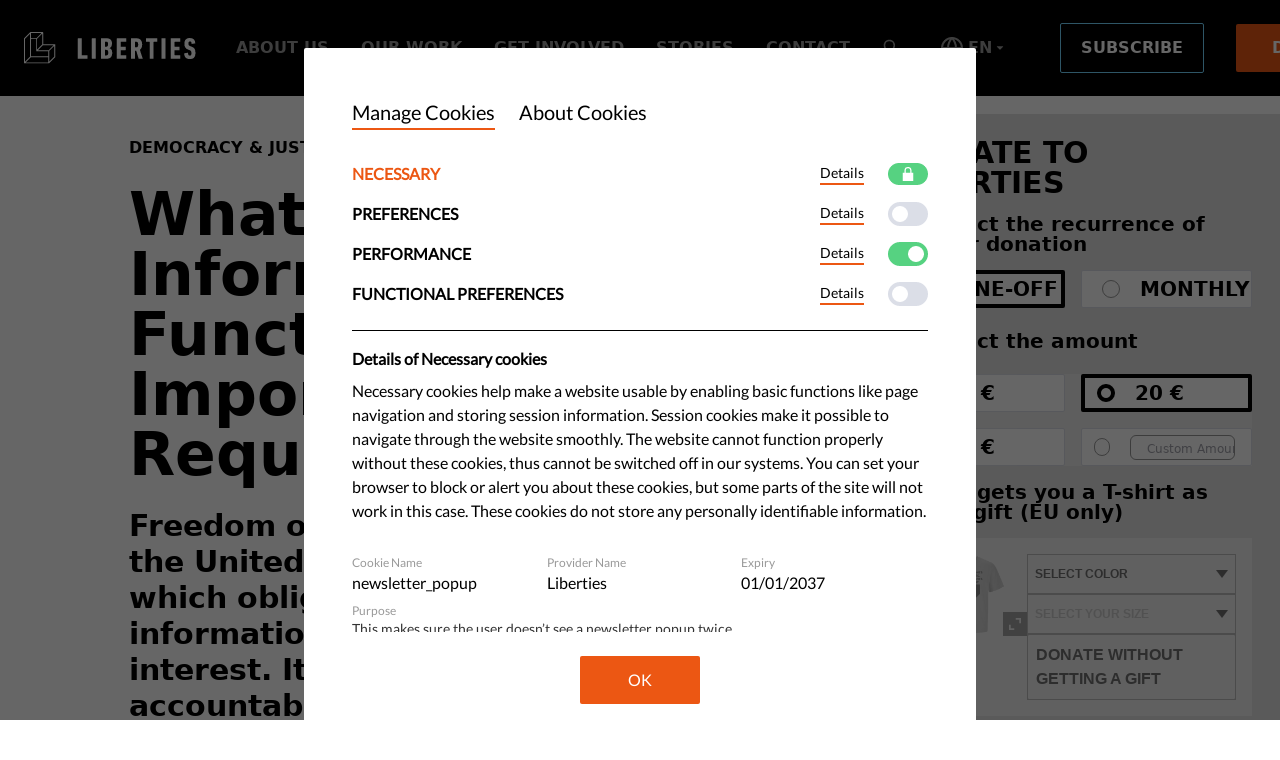

--- FILE ---
content_type: text/html; charset=utf-8
request_url: https://www.liberties.eu/en/stories/freedom-of-information/44395?cookie_settings=1
body_size: 201467
content:
<!DOCTYPE html>
<html lang="en">
<head>
  
  

  

  <meta charset="utf-8">
  <meta http-equiv="X-UA-Compatible" content="IE=edge, chrome=1" />

  <link rel="apple-touch-icon" sizes="57x57" href="/apple-icon-57x57.png">
  <link rel="apple-touch-icon" sizes="60x60" href="/apple-icon-60x60.png">
  <link rel="apple-touch-icon" sizes="72x72" href="/apple-icon-72x72.png">
  <link rel="apple-touch-icon" sizes="76x76" href="/apple-icon-76x76.png">
  <link rel="apple-touch-icon" sizes="114x114" href="/apple-icon-114x114.png">
  <link rel="apple-touch-icon" sizes="120x120" href="/apple-icon-120x120.png">
  <link rel="apple-touch-icon" sizes="144x144" href="/apple-icon-144x144.png">
  <link rel="apple-touch-icon" sizes="152x152" href="/apple-icon-152x152.png">
  <link rel="apple-touch-icon" sizes="180x180" href="/apple-icon-180x180.png">
  <link rel="icon" type="image/png" sizes="192x192"  href="/android-icon-192x192.png">
  <link rel="icon" type="image/png" sizes="32x32" href="/favicon-32x32.png">
  <link rel="icon" type="image/png" sizes="96x96" href="/favicon-96x96.png">
  <link rel="icon" type="image/png" sizes="16x16" href="/favicon-16x16.png">
  <link rel="manifest" href="/manifest.json">
  <meta name="msapplication-TileColor" content="#000000">
  <meta name="msapplication-TileImage" content="/ms-icon-144x144.png">
  <meta name="theme-color" content="#000000">

    <title>What is Freedom of Information? I liberties.eu | liberties.eu</title>

  <meta name="viewport" content="width=device-width, initial-scale=1, shrink-to-fit=no">
  <meta name="description" content="What does freedom of information mean? What is its main function? How free is the flow of information in the world right now? How do you make a freedom of information request?">
  <meta name="author" content="Civil Liberties Union for Europe">

 
<meta content="What is Freedom of Information? I liberties.eu" property="og:title">
  <meta content="https://liberties.imgix.net/images/d0db77f6-f496-457b-bb14-2a950753081c/freedom_of_information-IG.png?ixlib=rails-4.3.1&fm=jpg&auto=format%2Ccompress&w=1200&h=630&s=f1df94df8ab97e38699db29efcc61e8e" property="og:image">
  <meta content="1200" property="og:image:width">
  <meta content="630" property="og:image:height">
<meta content="What does freedom of information mean? What is its main function? How free is the flow of information in the world right now? How do you make a freedom of information request?" property="og:description">
<meta content="Liberties.eu" property="og:site_name">
<meta content="1699634016" property="og:updated_time">

  <meta content="article" property="og:type">

<meta content="summary_large_image" name="twitter:card">
<meta content="@LibertiesEU" name="twitter:site">
<meta content="What is Freedom of Information? I liberties.eu" name="twitter:title">
<meta content="What does freedom of information mean? What is its main function? How free is the flow of information in the world right now? How do you make a freedom of information request?" name="twitter:description">
  <meta name="twitter:image:src" content="https://liberties.imgix.net/images/d0db77f6-f496-457b-bb14-2a950753081c/freedom_of_information-IG.png?ixlib=rails-4.3.1&fm=jpg&auto=format%2Ccompress&w=1200&h=630&s=f1df94df8ab97e38699db29efcc61e8e">

<meta content="What is Freedom of Information? I liberties.eu" itemprop="name">
<meta content="What does freedom of information mean? What is its main function? How free is the flow of information in the world right now? How do you make a freedom of information request?" itemprop="description">
  <meta content="https://liberties.imgix.net/images/d0db77f6-f496-457b-bb14-2a950753081c/freedom_of_information-IG.png?ixlib=rails-4.3.1&fm=jpg&auto=format%2Ccompress&w=1200&h=630&s=f1df94df8ab97e38699db29efcc61e8e" itemprop="image">
 

    <link rel="canonical" href="https://www.liberties.eu/en/stories/freedom-of-information/44395">
    <meta property="og:url" content="https://www.liberties.eu/en/stories/freedom-of-information/44395" />

        <link rel="alternate" hreflang="en" href="https://www.liberties.eu/en/stories/freedom-of-information/44395" />
      <link rel="alternate" hreflang="es" href="https://www.liberties.eu/es/stories/libertad-de-informacion/44395" />
      <link rel="alternate" hreflang="fr" href="https://www.liberties.eu/fr/stories/freedom-of-information/44395" />
      <link rel="alternate" hreflang="it" href="https://www.liberties.eu/it/stories/liberta-di-informazione/44395" />
      <link rel="alternate" hreflang="pl" href="https://www.liberties.eu/pl/stories/wolnosc-informacji/44395" />

      <link rel="alternate" hreflang="x-default" href="https://www.liberties.eu/en/stories/freedom-of-information/44395" />


  <meta name="csrf-param" content="authenticity_token" />
<meta name="csrf-token" content="9iih64LEZHwJjjHxzqqYge7I4lAl3N5gQeMNi6Y5LHLPmPSDqLW7OvSdw2qO6p4eboIsooOak-kk8eoESNJhMA" />

  <script src="https://d1072trjkrt9qn.cloudfront.net/packs/js/application-10246cf2a09529b63b1f.js"></script>
  <link rel="stylesheet" href="https://d1072trjkrt9qn.cloudfront.net/packs/css/application-8b800767.css" />

  <meta name="turbolinks-cache-control" content="no-cache">
</head>
<body class="lang-en">
  <div id="turbo">
    <div id="app" class="pt-14 sm:pt-24">
      <static-string-registry :preloaded-strings="{&quot;Main&quot;:{&quot; Campaign: &quot;:{&quot;id&quot;:89703,&quot;scope&quot;:&quot;Main&quot;,&quot;key&quot;:&quot; Campaign: &quot;,&quot;value&quot;:&quot; Campaign: &quot;},&quot; Checkout &quot;:{&quot;id&quot;:10822,&quot;scope&quot;:&quot;Main&quot;,&quot;key&quot;:&quot; Checkout &quot;,&quot;value&quot;:&quot; Make a gift&quot;},&quot;Choose Your Payment Method&quot;:{&quot;id&quot;:89705,&quot;scope&quot;:&quot;Main&quot;,&quot;key&quot;:&quot;Choose Your Payment Method&quot;,&quot;value&quot;:&quot;SElect Your Payment Method&quot;},&quot;Donate at least 50€+ and get the t-shirt&quot;:{&quot;id&quot;:90727,&quot;scope&quot;:&quot;Main&quot;,&quot;key&quot;:&quot;Donate at least 50€+ and get the t-shirt&quot;,&quot;value&quot;:&quot;€50 gets you a T-shirt as our gift (EU only)&quot;},&quot;Donate to liberties&quot;:{&quot;id&quot;:90726,&quot;scope&quot;:&quot;Main&quot;,&quot;key&quot;:&quot;Donate to liberties&quot;,&quot;value&quot;:&quot;Donate to Liberties&quot;},&quot;Donate to Liberties&quot;:{&quot;id&quot;:90776,&quot;scope&quot;:&quot;Main&quot;,&quot;key&quot;:&quot;Donate to Liberties&quot;,&quot;value&quot;:&quot;DONATE TO LIBERTIES&quot;},&quot;DONATION SUMMARY&quot;:{&quot;id&quot;:90800,&quot;scope&quot;:&quot;Main&quot;,&quot;key&quot;:&quot;DONATION SUMMARY&quot;,&quot;value&quot;:&quot;SUBMIT YOUR DONATION&quot;},&quot;Email&quot;:{&quot;id&quot;:8697,&quot;scope&quot;:&quot;Main&quot;,&quot;key&quot;:&quot;Email&quot;,&quot;value&quot;:&quot;Email&quot;},&quot;English (EN)&quot;:{&quot;id&quot;:12467,&quot;scope&quot;:&quot;Main&quot;,&quot;key&quot;:&quot;English (EN)&quot;,&quot;value&quot;:&quot;English (EN)&quot;},&quot;Follow our &lt;span class=\&quot;highlight-cyan\&quot;&gt;exclusive stories&lt;/span&gt;, policy papers &amp; more.&quot;:{&quot;id&quot;:8696,&quot;scope&quot;:&quot;Main&quot;,&quot;key&quot;:&quot;Follow our &lt;span class=\&quot;highlight-cyan\&quot;&gt;exclusive stories&lt;/span&gt;, policy papers &amp; more.&quot;,&quot;value&quot;:&quot;Follow our &lt;span class=\&quot;highlight-cyan\&quot;&gt;exclusive stories&lt;/span&gt;, policy papers &amp; more.&quot;},&quot;German (DE)&quot;:{&quot;id&quot;:12464,&quot;scope&quot;:&quot;Main&quot;,&quot;key&quot;:&quot;German (DE)&quot;,&quot;value&quot;:&quot;German (DE)&quot;},&quot; I accept Liberties&#39;&quot;:{&quot;id&quot;:89709,&quot;scope&quot;:&quot;Main&quot;,&quot;key&quot;:&quot; I accept Liberties&#39;&quot;,&quot;value&quot;:&quot; I accept Liberties&#39;&quot;},&quot;I agree to Liberties&#39; &lt;a href=\&quot;/en/about/terms-of-use\&quot;&gt;Terms of Use&lt;/a&gt; and &lt;a href=\&quot;/en/about/privacy-policy\&quot;&gt;Privacy Policy&lt;/a&gt;.&quot;:{&quot;id&quot;:8700,&quot;scope&quot;:&quot;Main&quot;,&quot;key&quot;:&quot;I agree to Liberties&#39; &lt;a href=\&quot;/en/about/terms-of-use\&quot;&gt;Terms of Use&lt;/a&gt; and &lt;a href=\&quot;/en/about/privacy-policy\&quot;&gt;Privacy Policy&lt;/a&gt;.&quot;,&quot;value&quot;:&quot;I agree to Liberties&#39; &lt;a href=\&quot;/en/about/terms-of-use\&quot;&gt;Terms of Use&lt;/a&gt; and &lt;a href=\&quot;/en/about/privacy-policy\&quot;&gt;Privacy Policy&lt;/a&gt;.&quot;},&quot;I&#39;d like to donate only, thanks :)&quot;:{&quot;id&quot;:90778,&quot;scope&quot;:&quot;Main&quot;,&quot;key&quot;:&quot;I&#39;d like to donate only, thanks :)&quot;,&quot;value&quot;:&quot;Donate without getting a gift&quot;},&quot;info (at) liberties.eu&quot;:{&quot;id&quot;:282,&quot;scope&quot;:&quot;Main&quot;,&quot;key&quot;:&quot;info (at) liberties.eu&quot;,&quot;value&quot;:&quot;info (at) liberties.eu&quot;},&quot;Manage Cookies&quot;:{&quot;id&quot;:277,&quot;scope&quot;:&quot;Main&quot;,&quot;key&quot;:&quot;Manage Cookies&quot;,&quot;value&quot;:&quot;Manage Cookies&quot;},&quot; One-off &quot;:{&quot;id&quot;:15834,&quot;scope&quot;:&quot;Main&quot;,&quot;key&quot;:&quot; One-off &quot;,&quot;value&quot;:&quot; One-off&quot;},&quot;OR&quot;:{&quot;id&quot;:89714,&quot;scope&quot;:&quot;Main&quot;,&quot;key&quot;:&quot;OR&quot;,&quot;value&quot;:&quot;OR PAY WITH CREDIT CARD&quot;},&quot;Pay With Credit Card&quot;:{&quot;id&quot;:89690,&quot;scope&quot;:&quot;Main&quot;,&quot;key&quot;:&quot;Pay With Credit Card&quot;,&quot;value&quot;:&quot;Pay With Credit Card&quot;},&quot;Please select a T-shirt size or choose \&quot;Donate only\&quot;.&quot;:{&quot;id&quot;:90793,&quot;scope&quot;:&quot;Main&quot;,&quot;key&quot;:&quot;Please select a T-shirt size or choose \&quot;Donate only\&quot;.&quot;,&quot;value&quot;:&quot;Please select a T-shirt colour + size or choose \&quot;Donate without getting a gift\&quot;.&quot;},&quot;press (at) liberties.eu&quot;:{&quot;id&quot;:284,&quot;scope&quot;:&quot;Main&quot;,&quot;key&quot;:&quot;press (at) liberties.eu&quot;,&quot;value&quot;:&quot;press (at) liberties.eu&quot;},&quot;Privacy Policy&quot;:{&quot;id&quot;:273,&quot;scope&quot;:&quot;Main&quot;,&quot;key&quot;:&quot;Privacy Policy&quot;,&quot;value&quot;:&quot;Privacy Policy&quot;},&quot;Privacy Policy. &quot;:{&quot;id&quot;:89711,&quot;scope&quot;:&quot;Main&quot;,&quot;key&quot;:&quot;Privacy Policy. &quot;,&quot;value&quot;:&quot;Privacy Policy. &quot;},&quot;Ringbahnstrasse 16-18-20. 3rd floor, 12099 Berlin, Germany&quot;:{&quot;id&quot;:280,&quot;scope&quot;:&quot;Main&quot;,&quot;key&quot;:&quot;Ringbahnstrasse 16-18-20. 3rd floor, 12099 Berlin, Germany&quot;,&quot;value&quot;:&quot;Hermannstraße 90., 12051 Berlin, Germany\r\n&quot;},&quot;Safe data protection&quot;:{&quot;id&quot;:10696,&quot;scope&quot;:&quot;Main&quot;,&quot;key&quot;:&quot;Safe data protection&quot;,&quot;value&quot;:&quot;Your personal data is protected with end-to-end encryption.&quot;},&quot;Schedule:&quot;:{&quot;id&quot;:90818,&quot;scope&quot;:&quot;Main&quot;,&quot;key&quot;:&quot;Schedule:&quot;,&quot;value&quot;:&quot;Payment Recurrence:&quot;},&quot;Select the type of your donation&quot;:{&quot;id&quot;:90777,&quot;scope&quot;:&quot;Main&quot;,&quot;key&quot;:&quot;Select the type of your donation&quot;,&quot;value&quot;:&quot;Select the recurrence of your donation&quot;},&quot;SSL Secutrity Certificate ensures full data security&quot;:{&quot;id&quot;:10829,&quot;scope&quot;:&quot;Main&quot;,&quot;key&quot;:&quot;SSL Secutrity Certificate ensures full data security&quot;,&quot;value&quot;:&quot;SSL Security Certificate ensures full data security.   &quot;},&quot;Subscribe&quot;:{&quot;id&quot;:8699,&quot;scope&quot;:&quot;Main&quot;,&quot;key&quot;:&quot;Subscribe&quot;,&quot;value&quot;:&quot;Subscribe&quot;},&quot;Terms Of Use&quot;:{&quot;id&quot;:275,&quot;scope&quot;:&quot;Main&quot;,&quot;key&quot;:&quot;Terms Of Use&quot;,&quot;value&quot;:&quot;Terms Of Use&quot;},&quot;T-Shirt color:&quot;:{&quot;id&quot;:90795,&quot;scope&quot;:&quot;Main&quot;,&quot;key&quot;:&quot;T-Shirt color:&quot;,&quot;value&quot;:&quot;Merch Colour:&quot;},&quot;T-Shirt size:&quot;:{&quot;id&quot;:90796,&quot;scope&quot;:&quot;Main&quot;,&quot;key&quot;:&quot;T-Shirt size:&quot;,&quot;value&quot;:&quot;Merch Size:&quot;},&quot;We&#39;ll keep you in the loop.&quot;:{&quot;id&quot;:8695,&quot;scope&quot;:&quot;Main&quot;,&quot;key&quot;:&quot;We&#39;ll keep you in the loop.&quot;,&quot;value&quot;:&quot;We&#39;ll keep you in the loop.&quot;},&quot;Your donation process is protecated against viruses&quot;:{&quot;id&quot;:10828,&quot;scope&quot;:&quot;Main&quot;,&quot;key&quot;:&quot;Your donation process is protecated against viruses&quot;,&quot;value&quot;:&quot;The donation process is protected against viruses. &quot;},&quot;Your e-mail&quot;:{&quot;id&quot;:8698,&quot;scope&quot;:&quot;Main&quot;,&quot;key&quot;:&quot;Your e-mail&quot;,&quot;value&quot;:&quot;Your e-mail&quot;},&quot;Your personal data is protected with end-to-end encryption&quot;:{&quot;id&quot;:10827,&quot;scope&quot;:&quot;Main&quot;,&quot;key&quot;:&quot;Your personal data is protected with end-to-end encryption&quot;,&quot;value&quot;:&quot;Your personal data is protected with end-to-end encryption&quot;}}}"><static-scope-provider scope="Main">
        <div>
          <navigation v-cloak inline-template>
  <div class="detached-nav">
    <div
      v-if="isDetached && !isOpened"
      class="
        secondary-detached-nav
        flex flex-row items-center justify-between lg:h-16 sm:h-auto px-6
        font-roboto font-bold uppercase bg-black py-4
      "
      :class="{ hide: isHiddenSecondary && !isOpened }"
    >
      <div class="relative z-50 mr-auto lg:mr-0">
        <a href="/en">
          <svg xmlns="http://www.w3.org/2000/svg" width="22" height="23" viewBox="0 0 22 23" fill="none" class="navigation-logo-small sm:w-auto"><title>Liberties</title>
<path d="M1.41133 21.738L4.64143 18.5079C4.6723 18.4771 4.71346 18.4597 4.7562 18.4597H16.7149C16.8036 18.4597 16.8764 18.5325 16.8764 18.6219V21.8528C16.8764 21.9422 16.8036 22.0151 16.7149 22.0151H1.5261C1.38125 22.0151 1.30923 21.8401 1.41133 21.738ZM11.9113 1.86037L8.68045 5.09126C8.65037 5.12134 8.60921 5.13796 8.56568 5.13796H5.04589C4.95645 5.13796 4.88363 5.06594 4.88363 4.9757V1.7456C4.88363 1.65616 4.95645 1.58335 5.04589 1.58335H11.7966C11.9414 1.58335 12.0134 1.75827 11.9113 1.86037ZM20.3495 10.2985L17.1186 13.5294C17.0885 13.5595 17.0474 13.5761 17.0038 13.5761H9.96425C9.81941 13.5761 9.74738 13.402 9.8487 13.2999L13.0796 10.0698C13.1105 10.0389 13.1516 10.0215 13.1944 10.0215H20.2347C20.3788 10.0215 20.4516 10.1964 20.3495 10.2985ZM17.5413 18.1272V14.1135C17.5413 14.07 17.5579 14.0296 17.588 13.9996L20.8196 10.7687C20.921 10.6666 21.0959 10.7386 21.0959 10.8827V17.923C21.0959 17.9658 21.0793 18.0069 21.0484 18.0378L17.8183 21.2679C17.7162 21.37 17.5413 21.298 17.5413 21.1539V18.1272ZM12.6094 9.59963L9.37934 12.8297C9.27724 12.9318 9.1031 12.8598 9.1031 12.7158V5.67539C9.1031 5.63186 9.11973 5.59149 9.1498 5.56141L12.3807 2.32973C12.4828 2.22842 12.6577 2.29965 12.6577 2.44449V9.48487C12.6577 9.52761 12.6411 9.56876 12.6094 9.59963ZM5.04589 5.80282H8.27678C8.36543 5.80282 8.43825 5.87485 8.43825 5.96428V13.9085C8.43825 13.9101 8.43904 13.9125 8.43904 13.9141C8.43904 13.9347 8.44141 13.9545 8.44537 13.9734C8.44695 13.9837 8.45091 13.9932 8.45329 14.0027C8.45645 14.0138 8.45883 14.0249 8.46357 14.036C8.46832 14.0463 8.47466 14.0558 8.4802 14.0661C8.48495 14.0748 8.48811 14.0843 8.49444 14.093C8.50473 14.108 8.5166 14.1223 8.52848 14.1357C8.53085 14.1373 8.53244 14.1405 8.5356 14.1436C8.53798 14.146 8.54114 14.1476 8.54431 14.1507C8.55697 14.1634 8.57122 14.1745 8.58547 14.1848C8.59417 14.1903 8.60367 14.1943 8.61238 14.1998C8.62267 14.2046 8.63216 14.2109 8.64404 14.2156C8.65433 14.2204 8.66541 14.2228 8.67728 14.2259C8.68599 14.2291 8.69548 14.2331 8.70577 14.2346C8.72714 14.2386 8.74931 14.241 8.77068 14.241H16.7149C16.8036 14.241 16.8764 14.313 16.8764 14.4024V17.6333C16.8764 17.7236 16.8036 17.7956 16.7149 17.7956H5.04589C4.95645 17.7956 4.88363 17.7236 4.88363 17.6333V5.96428C4.88363 5.87485 4.95645 5.80282 5.04589 5.80282ZM0.711648 5.56141L3.94254 2.32973C4.04464 2.22842 4.21956 2.29965 4.21956 2.44449V17.923C4.21956 17.9658 4.20215 18.0069 4.17128 18.0378L0.941182 21.2679C0.839079 21.37 0.664949 21.298 0.664949 21.1539V5.67539C0.664949 5.63186 0.681571 5.59149 0.711648 5.56141ZM21.7188 18.2855C21.7243 18.2752 21.7307 18.2649 21.7346 18.2555C21.7394 18.2444 21.7417 18.2325 21.7449 18.2222C21.7473 18.2119 21.7512 18.2024 21.7536 18.1929C21.7576 18.1731 21.7592 18.1533 21.7599 18.1336V18.1272V9.68907V9.68432C21.7592 9.66374 21.7576 9.64475 21.7536 9.62417C21.7512 9.61467 21.7473 9.60517 21.7449 9.59568C21.7417 9.58459 21.7394 9.57351 21.7346 9.56243C21.7307 9.55214 21.7243 9.54265 21.7188 9.53236C21.714 9.52286 21.7101 9.51415 21.7045 9.50545C21.6942 9.48962 21.6824 9.47695 21.6705 9.4635C21.6673 9.46033 21.6658 9.45716 21.6626 9.454C21.6602 9.45241 21.657 9.45083 21.6547 9.44846C21.642 9.43579 21.6278 9.42313 21.6119 9.41363C21.6048 9.40809 21.5961 9.40492 21.5882 9.40018C21.5771 9.39384 21.5668 9.38751 21.5549 9.38276C21.5454 9.37881 21.5367 9.37722 21.5265 9.37406C21.5154 9.3701 21.5043 9.36614 21.4924 9.36377C21.479 9.3606 21.4647 9.3606 21.4497 9.35902C21.4433 9.35902 21.4354 9.35664 21.4275 9.35664H13.484C13.3946 9.35664 13.3218 9.28541 13.3218 9.19518V1.25092V1.24538C13.321 1.22559 13.3194 1.20659 13.3155 1.18601C13.3131 1.17572 13.3091 1.16702 13.3067 1.15752C13.3028 1.14565 13.3004 1.13536 13.2965 1.12428C13.2925 1.1132 13.2862 1.10449 13.2806 1.0942C13.2759 1.0847 13.2711 1.076 13.2664 1.06729C13.2561 1.05146 13.2442 1.0388 13.2323 1.02534C13.2292 1.02217 13.2276 1.01901 13.2244 1.01584C13.2221 1.01347 13.2189 1.01188 13.2165 1.0103C13.2031 0.997637 13.1896 0.984973 13.1738 0.975475C13.1667 0.969935 13.1579 0.966769 13.15 0.96202C13.1382 0.955688 13.1287 0.949356 13.1168 0.944607C13.1073 0.940649 13.0986 0.939066 13.0883 0.9359C13.0772 0.931943 13.0661 0.927986 13.0543 0.925611C13.04 0.922445 13.0266 0.922445 13.0115 0.920862C13.0044 0.920862 12.9973 0.918488 12.9894 0.918488H4.5512C4.54408 0.918488 4.53616 0.920862 4.52904 0.920862C4.51479 0.922445 4.50055 0.922445 4.48709 0.925611C4.47522 0.927986 4.46335 0.931943 4.45227 0.9359C4.44277 0.939066 4.43327 0.940649 4.42456 0.944607C4.41269 0.949356 4.4024 0.955688 4.39132 0.96202C4.38341 0.966769 4.3747 0.969935 4.36678 0.975475C4.35175 0.984973 4.3375 0.997637 4.32483 1.0103C4.32246 1.01188 4.31929 1.01347 4.31613 1.01584L0.0974457 5.23532C0.0950713 5.23769 0.0926968 5.24086 0.0903223 5.24402C0.0776583 5.25748 0.0665773 5.27093 0.0562879 5.28597C0.0499559 5.29468 0.0459984 5.30418 0.0420409 5.31288C0.0365004 5.32317 0.0301685 5.33267 0.0254195 5.34296C0.0206705 5.35404 0.018296 5.36512 0.01513 5.3762C0.011964 5.38649 0.00879803 5.39599 0.00721503 5.40549C0.00325754 5.42527 0.00088305 5.44506 0.00088305 5.46406C0.00088305 5.46643 9.15527e-05 5.46802 9.15527e-05 5.47039V22.3475C9.15527e-05 22.3483 0.00088305 22.3507 0.00088305 22.3522C0.00088305 22.3728 0.00325754 22.3926 0.00721503 22.4124C0.00879803 22.4219 0.011964 22.4314 0.01513 22.4409C0.018296 22.452 0.0206705 22.4631 0.0254195 22.4741C0.0301685 22.4844 0.0365004 22.4939 0.0420409 22.5042C0.0459984 22.5129 0.0499559 22.5224 0.0562879 22.5311C0.0665773 22.5462 0.0776583 22.5604 0.0903223 22.5739C0.0926968 22.5762 0.0950713 22.5786 0.0974457 22.5818C0.0998202 22.5842 0.102986 22.5857 0.106152 22.5889C0.118816 22.6016 0.133063 22.6126 0.14731 22.6229C0.156017 22.6285 0.165515 22.6324 0.174221 22.638C0.18451 22.6435 0.194008 22.6491 0.205881 22.6538C0.21617 22.6586 0.227251 22.6609 0.239124 22.6641C0.24783 22.6673 0.257328 22.6712 0.267618 22.6728C0.288988 22.6775 0.310359 22.6791 0.332521 22.6791H17.2088C17.2302 22.6791 17.2524 22.6775 17.2737 22.6728C17.284 22.6712 17.2927 22.6673 17.3022 22.6641C17.3141 22.6609 17.3244 22.6586 17.3355 22.6538C17.3473 22.6491 17.3568 22.6435 17.3671 22.638C17.3758 22.6324 17.3853 22.6285 17.3925 22.6229C17.4083 22.6126 17.4225 22.6016 17.4352 22.5889C17.4384 22.5857 17.4415 22.5842 17.4439 22.5818L21.6626 18.3623C21.6658 18.3599 21.6673 18.3576 21.6705 18.3544C21.6824 18.3409 21.6942 18.3267 21.7045 18.3124C21.7101 18.3037 21.714 18.2942 21.7188 18.2855Z" fill="white"></path>
</svg>
          <svg xmlns="http://www.w3.org/2000/svg" width="172" height="32" viewBox="0 0 172 32" fill="none" class="navigation-logo"><title>Liberties</title>
  <path d="M2.029 29.998l4.643-4.643a.234.234 0 01.165-.07h17.19c.128 0 .233.105.233.234v4.644a.233.233 0 01-.232.234H2.194a.233.233 0 01-.165-.399zM17.122 1.424L12.478 6.07a.232.232 0 01-.165.067h-5.06a.233.233 0 01-.233-.233V1.259c0-.128.105-.233.233-.233h9.705c.208 0 .311.251.165.398zm12.13 12.13l-4.644 4.644a.232.232 0 01-.165.068h-10.12a.233.233 0 01-.165-.397l4.644-4.644a.233.233 0 01.165-.07h10.12c.207 0 .312.252.165.4zm-4.037 11.254v-5.77a.23.23 0 01.068-.164l4.645-4.644a.232.232 0 01.397.164v10.12c0 .062-.024.12-.068.165l-4.643 4.644a.233.233 0 01-.399-.164v-4.351zM18.127 12.55l-4.643 4.643a.232.232 0 01-.397-.164V6.909a.23.23 0 01.067-.164l4.644-4.646a.234.234 0 01.398.165v10.12a.23.23 0 01-.069.165zM7.253 7.091h4.645c.127 0 .232.103.232.232v11.42l.001.008c0 .03.003.058.01.085.002.015.007.028.01.042.005.016.008.032.015.048.007.015.016.028.024.043.007.013.012.026.02.039a.65.65 0 00.05.061c.003.002.005.007.01.011.003.004.008.006.012.01a.482.482 0 00.06.05c.012.008.026.013.038.021.015.007.029.016.046.023.015.007.03.01.048.015.012.004.026.01.04.012.031.006.063.01.094.01h11.42c.127 0 .232.103.232.231v4.645c0 .13-.105.233-.232.233H7.253a.233.233 0 01-.233-.233V7.324c0-.129.105-.232.233-.232zm-6.23-.347l4.644-4.646a.233.233 0 01.399.165v22.25c0 .062-.025.12-.07.165l-4.643 4.644a.232.232 0 01-.397-.164V6.909a.23.23 0 01.067-.164zm30.198 18.29l.023-.043c.006-.016.01-.033.014-.048.004-.014.01-.028.013-.042a.537.537 0 00.009-.085V12.671a.552.552 0 00-.01-.086c-.003-.014-.008-.028-.012-.041-.004-.016-.008-.032-.014-.048-.006-.015-.015-.029-.023-.043l-.02-.039c-.015-.023-.033-.04-.05-.06-.004-.005-.006-.01-.011-.014-.003-.002-.008-.004-.011-.008a.325.325 0 00-.062-.05c-.01-.008-.023-.012-.034-.02-.016-.008-.03-.018-.048-.024-.013-.006-.026-.008-.04-.013-.017-.005-.033-.011-.05-.015-.019-.004-.04-.004-.061-.006-.01 0-.02-.004-.032-.004H19.383a.232.232 0 01-.233-.232V.54a.565.565 0 00-.01-.085c-.003-.015-.008-.027-.012-.041l-.014-.048c-.006-.016-.015-.028-.023-.043l-.02-.039c-.015-.023-.033-.04-.05-.06l-.01-.014-.012-.008a.37.37 0 00-.062-.05c-.01-.008-.023-.012-.034-.02-.017-.008-.03-.017-.048-.024-.013-.006-.026-.008-.04-.013a.349.349 0 00-.05-.014c-.02-.005-.04-.005-.061-.007-.01 0-.02-.004-.032-.004H6.542c-.01 0-.021.004-.032.004-.02.002-.04.002-.06.007a.363.363 0 00-.05.014c-.014.005-.027.007-.04.013-.017.007-.032.016-.047.025-.012.007-.024.011-.036.02a.362.362 0 00-.06.05L6.204.21.14 6.276a.493.493 0 00-.06.073c-.008.012-.014.026-.02.038-.008.015-.017.029-.023.043-.007.016-.01.032-.015.048-.005.015-.01.029-.012.042a.433.433 0 00-.009.085V30.88c0 .03.004.058.01.087.002.014.006.027.01.04.005.017.009.033.016.049.006.014.015.028.023.043.006.012.012.026.02.038.016.022.032.043.05.062l.01.011c.003.004.008.006.013.01a.484.484 0 00.059.05c.012.007.026.013.038.021.015.008.029.016.046.023.015.007.03.01.048.015.012.004.026.01.04.012.031.007.062.01.094.01h24.26c.03 0 .062-.003.093-.01.015-.002.027-.008.04-.012.018-.005.033-.008.049-.015.017-.007.03-.015.045-.023.013-.008.026-.014.037-.022a.374.374 0 00.061-.049c.005-.004.01-.006.013-.01l6.064-6.065.011-.012a.792.792 0 00.05-.06l.02-.039zM53.828 6.595c0-.18.12-.303.302-.303h3.346c.181 0 .303.122.303.303v16.466c0 .12.06.18.181.18h5.186c.182 0 .301.12.301.302v2.955c0 .18-.119.302-.301.302H54.13c-.182 0-.302-.122-.302-.302V6.595zM67.848 6.595c0-.18.12-.303.302-.303h3.346c.181 0 .303.122.303.303v19.903c0 .18-.122.302-.303.302H68.15c-.182 0-.302-.122-.302-.302V6.595zM81.115 23.452h.875c1.66 0 2.23-.664 2.23-2.835 0-2.14-.57-2.774-2.23-2.774h-.875c-.12 0-.18.06-.18.18v5.249c0 .12.06.18.18.18zm.875-8.745c1.537 0 2.02-.513 2.02-2.533 0-1.99-.483-2.534-2.02-2.534h-.875c-.12 0-.18.06-.18.182v4.704c0 .12.06.18.18.18h.875zm-5.007-8.111c0-.182.122-.303.303-.303h5.186c3.8 0 5.49 1.75 5.49 5.337 0 2.504-.846 3.77-2.354 4.434v.06c1.508.452 2.595 1.9 2.595 4.645 0 4.523-2.052 6.03-6.063 6.03h-4.854c-.181 0-.303-.12-.303-.3V6.596zM92.812 6.595c0-.18.12-.303.303-.303h8.956c.18 0 .301.122.301.303v2.956c0 .18-.121.3-.301.3h-5.126c-.122 0-.181.06-.181.181v4.464c0 .12.059.18.18.18h4.432c.182 0 .303.121.303.302v2.956c0 .181-.121.3-.303.3h-4.431c-.122 0-.181.06-.181.182v4.645c0 .12.059.18.18.18h5.127c.18 0 .301.12.301.302v2.955c0 .18-.121.302-.301.302h-8.956c-.182 0-.303-.122-.303-.302V6.595zM114.191 12.566c0-2.141-.663-2.804-2.202-2.804h-.873c-.122 0-.181.06-.181.18v5.248c0 .12.059.18.181.18h.873c1.539 0 2.202-.633 2.202-2.804zm.724 14.234c-.18 0-.272-.06-.332-.241l-2.322-7.78h-1.145c-.122 0-.181.06-.181.18v7.54c0 .179-.122.3-.303.3h-3.346c-.182 0-.303-.121-.303-.3V6.594c0-.18.121-.303.303-.303h4.885c3.649 0 6.001 1.72 6.001 6.274 0 2.593-.875 4.283-2.293 5.246l2.805 8.686c.06.15 0 .302-.151.302h-3.618zM125.949 26.8c-.181 0-.303-.121-.303-.302V10.033c0-.122-.059-.182-.181-.182h-3.227c-.179 0-.3-.12-.3-.3V6.595c0-.181.121-.302.3-.302h10.767c.18 0 .302.12.302.302V9.55c0 .18-.122.3-.302.3h-3.227c-.12 0-.18.06-.18.182v16.465c0 .18-.121.301-.303.301h-3.346zM137.525 6.595c0-.18.121-.303.303-.303h3.346c.181 0 .303.122.303.303v19.903c0 .18-.122.302-.303.302h-3.346c-.182 0-.303-.122-.303-.302V6.595zM146.661 6.595c0-.18.121-.303.303-.303h8.956c.18 0 .301.122.301.303v2.956c0 .18-.121.3-.301.3h-5.127c-.121 0-.181.06-.181.181v4.464c0 .12.06.18.181.18h4.432c.182 0 .303.121.303.302v2.956c0 .181-.121.3-.303.3h-4.432c-.121 0-.181.06-.181.182v4.645c0 .12.06.18.181.18h5.127c.18 0 .301.12.301.302v2.955c0 .18-.121.302-.301.302h-8.956c-.182 0-.303-.122-.303-.302V6.595zM165.779 27.07c-3.71 0-5.489-1.96-5.549-5.487 0-.18.06-.303.241-.332l3.227-.512c.21-.03.331.059.331.24.061 1.9.603 2.654 1.779 2.654 1.117 0 1.629-.572 1.629-2.442 0-1.81-.361-2.443-1.901-3.046l-1.235-.484c-2.896-1.115-3.891-2.653-3.891-5.94 0-3.71 1.78-5.7 5.429-5.7 3.589 0 5.276 1.871 5.427 5.097 0 .182-.09.301-.27.332l-3.076.482c-.181.031-.332-.06-.332-.24-.031-1.478-.544-2.233-1.629-2.233-1.056 0-1.568.663-1.568 2.051 0 1.539.332 2.021 1.931 2.654l1.235.482c2.805 1.085 3.89 2.593 3.89 6.062 0 4.192-1.597 6.363-5.668 6.363z" fill="#fff"></path>
</svg>
</a>      </div>

      <div class="flex items-center">
        <form action="/en/subscribe" accept-charset="UTF-8" method="get">
          <div class="flex flex-col sm:flex-row items-center">
            <input
              type="email"
              name="email"
              placeholder="Subscribe"
              aria-label="Email"
              class="hidden sm:block h-8 w-auto px-6 flex-auto rounded-b-none sm:rounded-bl sm:rounded-r-none focus:outline-none"
            />
            <button
              type="submit"
              id="newsletter-hdr-sub-btn"
              class="
                hidden sm:flex items-center h-8 btn bg-cyan text-black sm:rounded-r sm:rounded-l-none
                sm:px-6 md:px-9 lg:px-6 xl:px-10
              "
            >
              Ok
            </button>

            <a
              href="/en/subscribe"
              class="sm:hidden flex items-center h-8 btn bg-cyan text-black rounded px-4"
            >
              Subscribe
            </a>
          </div>
</form>        <a
          href="/en/donate"
          id="donate-hdr-btn"
          class="
            donation-buttons flex items-center text-base font-roboto border-none relative z-50
            bg-orange text-white rounded
            h-8 ml-4 sm:ml-6 md:ml-12 px-4 sm:px-6 md:px-9 lg:px-6 xl:px-9"
          >
            Donate
        </a>
      </div>
    </div>

    <div
      class="
        main-detached-nav
        flex flex-row items-center lg:h-24 sm:h-auto px-6
        font-roboto font-bold uppercase bg-black sm:pt-6 lg:pt-0 sm:pb-6 lg:pb-0
      "
      :class="{ hide: isHiddenMain && !isOpened }"
    >
      <div class="relative z-50 mr-auto lg:mr-0">
        <a href="/en">
          <svg xmlns="http://www.w3.org/2000/svg" width="22" height="23" viewBox="0 0 22 23" fill="none" class="navigation-logo-small sm:w-auto"><title>Liberties</title>
<path d="M1.41133 21.738L4.64143 18.5079C4.6723 18.4771 4.71346 18.4597 4.7562 18.4597H16.7149C16.8036 18.4597 16.8764 18.5325 16.8764 18.6219V21.8528C16.8764 21.9422 16.8036 22.0151 16.7149 22.0151H1.5261C1.38125 22.0151 1.30923 21.8401 1.41133 21.738ZM11.9113 1.86037L8.68045 5.09126C8.65037 5.12134 8.60921 5.13796 8.56568 5.13796H5.04589C4.95645 5.13796 4.88363 5.06594 4.88363 4.9757V1.7456C4.88363 1.65616 4.95645 1.58335 5.04589 1.58335H11.7966C11.9414 1.58335 12.0134 1.75827 11.9113 1.86037ZM20.3495 10.2985L17.1186 13.5294C17.0885 13.5595 17.0474 13.5761 17.0038 13.5761H9.96425C9.81941 13.5761 9.74738 13.402 9.8487 13.2999L13.0796 10.0698C13.1105 10.0389 13.1516 10.0215 13.1944 10.0215H20.2347C20.3788 10.0215 20.4516 10.1964 20.3495 10.2985ZM17.5413 18.1272V14.1135C17.5413 14.07 17.5579 14.0296 17.588 13.9996L20.8196 10.7687C20.921 10.6666 21.0959 10.7386 21.0959 10.8827V17.923C21.0959 17.9658 21.0793 18.0069 21.0484 18.0378L17.8183 21.2679C17.7162 21.37 17.5413 21.298 17.5413 21.1539V18.1272ZM12.6094 9.59963L9.37934 12.8297C9.27724 12.9318 9.1031 12.8598 9.1031 12.7158V5.67539C9.1031 5.63186 9.11973 5.59149 9.1498 5.56141L12.3807 2.32973C12.4828 2.22842 12.6577 2.29965 12.6577 2.44449V9.48487C12.6577 9.52761 12.6411 9.56876 12.6094 9.59963ZM5.04589 5.80282H8.27678C8.36543 5.80282 8.43825 5.87485 8.43825 5.96428V13.9085C8.43825 13.9101 8.43904 13.9125 8.43904 13.9141C8.43904 13.9347 8.44141 13.9545 8.44537 13.9734C8.44695 13.9837 8.45091 13.9932 8.45329 14.0027C8.45645 14.0138 8.45883 14.0249 8.46357 14.036C8.46832 14.0463 8.47466 14.0558 8.4802 14.0661C8.48495 14.0748 8.48811 14.0843 8.49444 14.093C8.50473 14.108 8.5166 14.1223 8.52848 14.1357C8.53085 14.1373 8.53244 14.1405 8.5356 14.1436C8.53798 14.146 8.54114 14.1476 8.54431 14.1507C8.55697 14.1634 8.57122 14.1745 8.58547 14.1848C8.59417 14.1903 8.60367 14.1943 8.61238 14.1998C8.62267 14.2046 8.63216 14.2109 8.64404 14.2156C8.65433 14.2204 8.66541 14.2228 8.67728 14.2259C8.68599 14.2291 8.69548 14.2331 8.70577 14.2346C8.72714 14.2386 8.74931 14.241 8.77068 14.241H16.7149C16.8036 14.241 16.8764 14.313 16.8764 14.4024V17.6333C16.8764 17.7236 16.8036 17.7956 16.7149 17.7956H5.04589C4.95645 17.7956 4.88363 17.7236 4.88363 17.6333V5.96428C4.88363 5.87485 4.95645 5.80282 5.04589 5.80282ZM0.711648 5.56141L3.94254 2.32973C4.04464 2.22842 4.21956 2.29965 4.21956 2.44449V17.923C4.21956 17.9658 4.20215 18.0069 4.17128 18.0378L0.941182 21.2679C0.839079 21.37 0.664949 21.298 0.664949 21.1539V5.67539C0.664949 5.63186 0.681571 5.59149 0.711648 5.56141ZM21.7188 18.2855C21.7243 18.2752 21.7307 18.2649 21.7346 18.2555C21.7394 18.2444 21.7417 18.2325 21.7449 18.2222C21.7473 18.2119 21.7512 18.2024 21.7536 18.1929C21.7576 18.1731 21.7592 18.1533 21.7599 18.1336V18.1272V9.68907V9.68432C21.7592 9.66374 21.7576 9.64475 21.7536 9.62417C21.7512 9.61467 21.7473 9.60517 21.7449 9.59568C21.7417 9.58459 21.7394 9.57351 21.7346 9.56243C21.7307 9.55214 21.7243 9.54265 21.7188 9.53236C21.714 9.52286 21.7101 9.51415 21.7045 9.50545C21.6942 9.48962 21.6824 9.47695 21.6705 9.4635C21.6673 9.46033 21.6658 9.45716 21.6626 9.454C21.6602 9.45241 21.657 9.45083 21.6547 9.44846C21.642 9.43579 21.6278 9.42313 21.6119 9.41363C21.6048 9.40809 21.5961 9.40492 21.5882 9.40018C21.5771 9.39384 21.5668 9.38751 21.5549 9.38276C21.5454 9.37881 21.5367 9.37722 21.5265 9.37406C21.5154 9.3701 21.5043 9.36614 21.4924 9.36377C21.479 9.3606 21.4647 9.3606 21.4497 9.35902C21.4433 9.35902 21.4354 9.35664 21.4275 9.35664H13.484C13.3946 9.35664 13.3218 9.28541 13.3218 9.19518V1.25092V1.24538C13.321 1.22559 13.3194 1.20659 13.3155 1.18601C13.3131 1.17572 13.3091 1.16702 13.3067 1.15752C13.3028 1.14565 13.3004 1.13536 13.2965 1.12428C13.2925 1.1132 13.2862 1.10449 13.2806 1.0942C13.2759 1.0847 13.2711 1.076 13.2664 1.06729C13.2561 1.05146 13.2442 1.0388 13.2323 1.02534C13.2292 1.02217 13.2276 1.01901 13.2244 1.01584C13.2221 1.01347 13.2189 1.01188 13.2165 1.0103C13.2031 0.997637 13.1896 0.984973 13.1738 0.975475C13.1667 0.969935 13.1579 0.966769 13.15 0.96202C13.1382 0.955688 13.1287 0.949356 13.1168 0.944607C13.1073 0.940649 13.0986 0.939066 13.0883 0.9359C13.0772 0.931943 13.0661 0.927986 13.0543 0.925611C13.04 0.922445 13.0266 0.922445 13.0115 0.920862C13.0044 0.920862 12.9973 0.918488 12.9894 0.918488H4.5512C4.54408 0.918488 4.53616 0.920862 4.52904 0.920862C4.51479 0.922445 4.50055 0.922445 4.48709 0.925611C4.47522 0.927986 4.46335 0.931943 4.45227 0.9359C4.44277 0.939066 4.43327 0.940649 4.42456 0.944607C4.41269 0.949356 4.4024 0.955688 4.39132 0.96202C4.38341 0.966769 4.3747 0.969935 4.36678 0.975475C4.35175 0.984973 4.3375 0.997637 4.32483 1.0103C4.32246 1.01188 4.31929 1.01347 4.31613 1.01584L0.0974457 5.23532C0.0950713 5.23769 0.0926968 5.24086 0.0903223 5.24402C0.0776583 5.25748 0.0665773 5.27093 0.0562879 5.28597C0.0499559 5.29468 0.0459984 5.30418 0.0420409 5.31288C0.0365004 5.32317 0.0301685 5.33267 0.0254195 5.34296C0.0206705 5.35404 0.018296 5.36512 0.01513 5.3762C0.011964 5.38649 0.00879803 5.39599 0.00721503 5.40549C0.00325754 5.42527 0.00088305 5.44506 0.00088305 5.46406C0.00088305 5.46643 9.15527e-05 5.46802 9.15527e-05 5.47039V22.3475C9.15527e-05 22.3483 0.00088305 22.3507 0.00088305 22.3522C0.00088305 22.3728 0.00325754 22.3926 0.00721503 22.4124C0.00879803 22.4219 0.011964 22.4314 0.01513 22.4409C0.018296 22.452 0.0206705 22.4631 0.0254195 22.4741C0.0301685 22.4844 0.0365004 22.4939 0.0420409 22.5042C0.0459984 22.5129 0.0499559 22.5224 0.0562879 22.5311C0.0665773 22.5462 0.0776583 22.5604 0.0903223 22.5739C0.0926968 22.5762 0.0950713 22.5786 0.0974457 22.5818C0.0998202 22.5842 0.102986 22.5857 0.106152 22.5889C0.118816 22.6016 0.133063 22.6126 0.14731 22.6229C0.156017 22.6285 0.165515 22.6324 0.174221 22.638C0.18451 22.6435 0.194008 22.6491 0.205881 22.6538C0.21617 22.6586 0.227251 22.6609 0.239124 22.6641C0.24783 22.6673 0.257328 22.6712 0.267618 22.6728C0.288988 22.6775 0.310359 22.6791 0.332521 22.6791H17.2088C17.2302 22.6791 17.2524 22.6775 17.2737 22.6728C17.284 22.6712 17.2927 22.6673 17.3022 22.6641C17.3141 22.6609 17.3244 22.6586 17.3355 22.6538C17.3473 22.6491 17.3568 22.6435 17.3671 22.638C17.3758 22.6324 17.3853 22.6285 17.3925 22.6229C17.4083 22.6126 17.4225 22.6016 17.4352 22.5889C17.4384 22.5857 17.4415 22.5842 17.4439 22.5818L21.6626 18.3623C21.6658 18.3599 21.6673 18.3576 21.6705 18.3544C21.6824 18.3409 21.6942 18.3267 21.7045 18.3124C21.7101 18.3037 21.714 18.2942 21.7188 18.2855Z" fill="white"></path>
</svg>
          <svg xmlns="http://www.w3.org/2000/svg" width="172" height="32" viewBox="0 0 172 32" fill="none" class="navigation-logo"><title>Liberties</title>
  <path d="M2.029 29.998l4.643-4.643a.234.234 0 01.165-.07h17.19c.128 0 .233.105.233.234v4.644a.233.233 0 01-.232.234H2.194a.233.233 0 01-.165-.399zM17.122 1.424L12.478 6.07a.232.232 0 01-.165.067h-5.06a.233.233 0 01-.233-.233V1.259c0-.128.105-.233.233-.233h9.705c.208 0 .311.251.165.398zm12.13 12.13l-4.644 4.644a.232.232 0 01-.165.068h-10.12a.233.233 0 01-.165-.397l4.644-4.644a.233.233 0 01.165-.07h10.12c.207 0 .312.252.165.4zm-4.037 11.254v-5.77a.23.23 0 01.068-.164l4.645-4.644a.232.232 0 01.397.164v10.12c0 .062-.024.12-.068.165l-4.643 4.644a.233.233 0 01-.399-.164v-4.351zM18.127 12.55l-4.643 4.643a.232.232 0 01-.397-.164V6.909a.23.23 0 01.067-.164l4.644-4.646a.234.234 0 01.398.165v10.12a.23.23 0 01-.069.165zM7.253 7.091h4.645c.127 0 .232.103.232.232v11.42l.001.008c0 .03.003.058.01.085.002.015.007.028.01.042.005.016.008.032.015.048.007.015.016.028.024.043.007.013.012.026.02.039a.65.65 0 00.05.061c.003.002.005.007.01.011.003.004.008.006.012.01a.482.482 0 00.06.05c.012.008.026.013.038.021.015.007.029.016.046.023.015.007.03.01.048.015.012.004.026.01.04.012.031.006.063.01.094.01h11.42c.127 0 .232.103.232.231v4.645c0 .13-.105.233-.232.233H7.253a.233.233 0 01-.233-.233V7.324c0-.129.105-.232.233-.232zm-6.23-.347l4.644-4.646a.233.233 0 01.399.165v22.25c0 .062-.025.12-.07.165l-4.643 4.644a.232.232 0 01-.397-.164V6.909a.23.23 0 01.067-.164zm30.198 18.29l.023-.043c.006-.016.01-.033.014-.048.004-.014.01-.028.013-.042a.537.537 0 00.009-.085V12.671a.552.552 0 00-.01-.086c-.003-.014-.008-.028-.012-.041-.004-.016-.008-.032-.014-.048-.006-.015-.015-.029-.023-.043l-.02-.039c-.015-.023-.033-.04-.05-.06-.004-.005-.006-.01-.011-.014-.003-.002-.008-.004-.011-.008a.325.325 0 00-.062-.05c-.01-.008-.023-.012-.034-.02-.016-.008-.03-.018-.048-.024-.013-.006-.026-.008-.04-.013-.017-.005-.033-.011-.05-.015-.019-.004-.04-.004-.061-.006-.01 0-.02-.004-.032-.004H19.383a.232.232 0 01-.233-.232V.54a.565.565 0 00-.01-.085c-.003-.015-.008-.027-.012-.041l-.014-.048c-.006-.016-.015-.028-.023-.043l-.02-.039c-.015-.023-.033-.04-.05-.06l-.01-.014-.012-.008a.37.37 0 00-.062-.05c-.01-.008-.023-.012-.034-.02-.017-.008-.03-.017-.048-.024-.013-.006-.026-.008-.04-.013a.349.349 0 00-.05-.014c-.02-.005-.04-.005-.061-.007-.01 0-.02-.004-.032-.004H6.542c-.01 0-.021.004-.032.004-.02.002-.04.002-.06.007a.363.363 0 00-.05.014c-.014.005-.027.007-.04.013-.017.007-.032.016-.047.025-.012.007-.024.011-.036.02a.362.362 0 00-.06.05L6.204.21.14 6.276a.493.493 0 00-.06.073c-.008.012-.014.026-.02.038-.008.015-.017.029-.023.043-.007.016-.01.032-.015.048-.005.015-.01.029-.012.042a.433.433 0 00-.009.085V30.88c0 .03.004.058.01.087.002.014.006.027.01.04.005.017.009.033.016.049.006.014.015.028.023.043.006.012.012.026.02.038.016.022.032.043.05.062l.01.011c.003.004.008.006.013.01a.484.484 0 00.059.05c.012.007.026.013.038.021.015.008.029.016.046.023.015.007.03.01.048.015.012.004.026.01.04.012.031.007.062.01.094.01h24.26c.03 0 .062-.003.093-.01.015-.002.027-.008.04-.012.018-.005.033-.008.049-.015.017-.007.03-.015.045-.023.013-.008.026-.014.037-.022a.374.374 0 00.061-.049c.005-.004.01-.006.013-.01l6.064-6.065.011-.012a.792.792 0 00.05-.06l.02-.039zM53.828 6.595c0-.18.12-.303.302-.303h3.346c.181 0 .303.122.303.303v16.466c0 .12.06.18.181.18h5.186c.182 0 .301.12.301.302v2.955c0 .18-.119.302-.301.302H54.13c-.182 0-.302-.122-.302-.302V6.595zM67.848 6.595c0-.18.12-.303.302-.303h3.346c.181 0 .303.122.303.303v19.903c0 .18-.122.302-.303.302H68.15c-.182 0-.302-.122-.302-.302V6.595zM81.115 23.452h.875c1.66 0 2.23-.664 2.23-2.835 0-2.14-.57-2.774-2.23-2.774h-.875c-.12 0-.18.06-.18.18v5.249c0 .12.06.18.18.18zm.875-8.745c1.537 0 2.02-.513 2.02-2.533 0-1.99-.483-2.534-2.02-2.534h-.875c-.12 0-.18.06-.18.182v4.704c0 .12.06.18.18.18h.875zm-5.007-8.111c0-.182.122-.303.303-.303h5.186c3.8 0 5.49 1.75 5.49 5.337 0 2.504-.846 3.77-2.354 4.434v.06c1.508.452 2.595 1.9 2.595 4.645 0 4.523-2.052 6.03-6.063 6.03h-4.854c-.181 0-.303-.12-.303-.3V6.596zM92.812 6.595c0-.18.12-.303.303-.303h8.956c.18 0 .301.122.301.303v2.956c0 .18-.121.3-.301.3h-5.126c-.122 0-.181.06-.181.181v4.464c0 .12.059.18.18.18h4.432c.182 0 .303.121.303.302v2.956c0 .181-.121.3-.303.3h-4.431c-.122 0-.181.06-.181.182v4.645c0 .12.059.18.18.18h5.127c.18 0 .301.12.301.302v2.955c0 .18-.121.302-.301.302h-8.956c-.182 0-.303-.122-.303-.302V6.595zM114.191 12.566c0-2.141-.663-2.804-2.202-2.804h-.873c-.122 0-.181.06-.181.18v5.248c0 .12.059.18.181.18h.873c1.539 0 2.202-.633 2.202-2.804zm.724 14.234c-.18 0-.272-.06-.332-.241l-2.322-7.78h-1.145c-.122 0-.181.06-.181.18v7.54c0 .179-.122.3-.303.3h-3.346c-.182 0-.303-.121-.303-.3V6.594c0-.18.121-.303.303-.303h4.885c3.649 0 6.001 1.72 6.001 6.274 0 2.593-.875 4.283-2.293 5.246l2.805 8.686c.06.15 0 .302-.151.302h-3.618zM125.949 26.8c-.181 0-.303-.121-.303-.302V10.033c0-.122-.059-.182-.181-.182h-3.227c-.179 0-.3-.12-.3-.3V6.595c0-.181.121-.302.3-.302h10.767c.18 0 .302.12.302.302V9.55c0 .18-.122.3-.302.3h-3.227c-.12 0-.18.06-.18.182v16.465c0 .18-.121.301-.303.301h-3.346zM137.525 6.595c0-.18.121-.303.303-.303h3.346c.181 0 .303.122.303.303v19.903c0 .18-.122.302-.303.302h-3.346c-.182 0-.303-.122-.303-.302V6.595zM146.661 6.595c0-.18.121-.303.303-.303h8.956c.18 0 .301.122.301.303v2.956c0 .18-.121.3-.301.3h-5.127c-.121 0-.181.06-.181.181v4.464c0 .12.06.18.181.18h4.432c.182 0 .303.121.303.302v2.956c0 .181-.121.3-.303.3h-4.432c-.121 0-.181.06-.181.182v4.645c0 .12.06.18.181.18h5.127c.18 0 .301.12.301.302v2.955c0 .18-.121.302-.301.302h-8.956c-.182 0-.303-.122-.303-.302V6.595zM165.779 27.07c-3.71 0-5.489-1.96-5.549-5.487 0-.18.06-.303.241-.332l3.227-.512c.21-.03.331.059.331.24.061 1.9.603 2.654 1.779 2.654 1.117 0 1.629-.572 1.629-2.442 0-1.81-.361-2.443-1.901-3.046l-1.235-.484c-2.896-1.115-3.891-2.653-3.891-5.94 0-3.71 1.78-5.7 5.429-5.7 3.589 0 5.276 1.871 5.427 5.097 0 .182-.09.301-.27.332l-3.076.482c-.181.031-.332-.06-.332-.24-.031-1.478-.544-2.233-1.629-2.233-1.056 0-1.568.663-1.568 2.051 0 1.539.332 2.021 1.931 2.654l1.235.482c2.805 1.085 3.89 2.593 3.89 6.062 0 4.192-1.597 6.363-5.668 6.363z" fill="#fff"></path>
</svg>
</a>      </div>
      <div
        class="
          flex flex-row-reverse lg:flex-row space-x-4 sm:space-x-8 md:space-x-10 lg:space-x-0
          items-center lg:justify-around xl:justify-between lg:w-full
        "
      >
        <div>
          <nav
            class="navigation"
            :class="{ 'is-open': isOpened }"
          >
            <div class="navigation-link">
              <a href="#">
                About Us
              </a>

              <div class="navigation-submenu">
                <a class="navigation-sub-link" href="/en/about/organisation">
                  <span>About Us</span>
</a>
                <a class="navigation-sub-link" href="/en/in-the-news">
                  <span>In The News</span>
</a>
                <a class="navigation-sub-link" href="/en/about/members-of-our-board">
                  <span>Members of the Board</span>
</a>
                <a class="navigation-sub-link" href="/en/about/core-team">
                  <span>Our Team</span>
</a>
                <a class="navigation-sub-link" href="/en/about/our-network">
                  <span>Our Members</span>
</a>
                <a class="navigation-sub-link" href="/en/vacancies">
                  <span>Vacancies</span>
</a>              </div>
            </div>
            <div class="navigation-link">
              <a href="#">
                Our work
              </a>
              
              <div class="navigation-submenu">
                  <a class="navigation-sub-link" href="/en/theme/tech-and-rights">
                    <span>Tech & Rights</span>
</a>                  <a class="navigation-sub-link" href="/en/theme/democracy-and-justice">
                    <span>Democracy & Justice</span>
</a>                  <a class="navigation-sub-link" href="/en/theme/eu-watch">
                    <span>EU Watch</span>
</a>                  <a class="navigation-sub-link" href="/en/theme/training-and-coaching">
                    <span>Training & Coaching</span>
</a>
                <a href="https://knowledgehub.liberties.eu/" class='navigation-sub-link' target="_blank">
                  <span>Knowledge Hub </span>
                </a>
              
                <a class="navigation-sub-link flex items-center md:bg-gray-100 rounded-b" href="/en/reports-and-papers">
                  <svg width="24" height="24" fill="none" xmlns="http://www.w3.org/2000/svg">
                    <path class="fill-current" fill="#000" d="M7 8h10v1.5H7zM7 11h10v1.5H7zM7 14h5v1.5H7z" />
                    <path class="stroke-current" stroke="#000" stroke-width="1.5" d="M5 3h14v18H5z"/>
                  </svg>
                  <span class="ml-2 border-b-2 border-solid border-transparent">Reports & Papers</span>
</a>              </div>
            </div>
            <div class="navigation-link">

              <a href="#">
                  Get involved
              </a>

              <static-string-registry :preloaded-strings="{}"><static-scope-provider scope="get-involved-tags">
                <div class="navigation-submenu">
                    <a class="navigation-sub-link" href="/en/campaigns">
                      <span>Campaigns</span>
</a>                    <a class="navigation-sub-link" href="/en/list-pages/recapnewsletter">
                      <span>Newsletters</span>
</a>                    <a class="navigation-sub-link" href="/en/list-pages/%23DemocracyDrinks">
                      <span>Democracy Drinks</span>
</a>                    <a class="navigation-sub-link" href="/en/donate">
                      <span>Donate</span>
</a>                </div>
</static-scope-provider></static-string-registry>            </div>
            <div class="navigation-link">
              <a href="/en/stories">Stories</a>
            </div>
            <div class="navigation-link">
              <a href="/en/about/contacts">Contact</a>
            </div>

            <div class="navigation-link flex items-center">
              <a class="flex items-center" href="/en/search">
                <svg xmlns="http://www.w3.org/2000/svg" width="18" height="18" viewBox="0 0 18 18" fill="none">
  <path fill-rule="evenodd" clip-rule="evenodd" d="M11.455 7.364a4.09 4.09 0 11-8.182 0 4.09 4.09 0 018.182 0zm-.875 4.74a5.727 5.727 0 111.213-1.108l4.306 3.946a.818.818 0 01-1.106 1.207l-4.413-4.046z" fill="#fff"></path>
</svg>
                <span class="ml-2 md:hidden">Search</span>
</a>            </div>
            <div class="sm:hidden">
              <a
                id="newsletter-hdr-btn"
                href="/en/subscribe"
                class="
                  text-base font-roboto border border-cyan
                  bg-black text-white rounded newsletter-btn 
                  py-1 px-4"
                >
                Subscribe
              </a>
            </div>
          </nav>

          <button
            @click="isOpened = !isOpened"
            :class="{ 'is-open' : isOpened }"
            class="btn-toggle-nav"
            id="navbar-toggler"
            type="button"
            aria-label="Toggle navigation"
          >
            <span></span>
            <span></span>
            <span></span>
            <span></span>
            <div class="menu-text">
              Menu
            </div>
          </button>
        </div>

        <div class="hidden xl:flex-auto" role="presentation"></div>

        <div class="flex items-center">
          <div class="language-switcher sm:relative">
            <button
              type="button"
              title="Language switcher"
              class="
                flex flex-row items-center py-4 px-0 md:px-6 space-x-1
                font-roboto font-bold text-white opacity-60 hover:opacity-100
                transition-opacity duration-300 ease-in-out relative z-50
              "
            >
              <svg xmlns="http://www.w3.org/2000/svg" width="24" height="24" viewBox="0 0 24 24" fill="none">
  <path d="M12 22c5.523 0 10-4.477 10-10S17.523 2 12 2 2 6.477 2 12s4.477 10 10 10zM2 12h20" stroke="#fff" stroke-width="2" stroke-linecap="round" stroke-linejoin="round"></path>
  <path d="M12 2a15.3 15.3 0 014 10 15.3 15.3 0 01-4 10 15.3 15.3 0 01-4-10 15.3 15.3 0 014-10v0z" stroke="#fff" stroke-width="2" stroke-linecap="round" stroke-linejoin="round"></path>
</svg>
              <span class="uppercase">en</span>
              <svg xmlns="http://www.w3.org/2000/svg" width="8" height="4" viewBox="0 0 8 4" fill="none">
  <path d="M4 4L.536.25h6.928L4 4z" fill="#fff"></path>
</svg>
            </button>

            <div
              class="
                language-switcher-dropdown
                hidden grid-cols-1 w-96 max-w-full sm:max-w-none absolute right-0 z-10
                bg-white rounded shadow-md
              "
            >
                  <a
                    href="https://www.liberties.eu/en/stories/freedom-of-information/44395"
                    class="py-3 px-6 uppercase font-fold hover:bg-gray-200 "
                    href="/en"
                    class="py-3 px-6 uppercase font-fold hover:bg-gray-200 "
                  >
                    <span>
                      English (en)
                    </span>
                  </a>
                  <a
                    href="#"
                    class="py-3 px-6 uppercase font-fold hover:bg-gray-200 opacity-40 cursor-not-allowed"
                    href="/en"
                    class="py-3 px-6 uppercase font-fold hover:bg-gray-200 "
                  >
                    <span>
                      German (de)
                    </span>
                  </a>
            </div>
          </div>
          <a
            id="newsletter-hdr-btn"
            href="/en/subscribe"
            class="
              hidden sm:block text-base font-roboto relative z-50
              bg-black text-white rounded border border-cyan
              ml-4 sm:ml-8 lg:ml-0 xl:ml-8 py-1 sm:py-3 px-4 sm:px-2 md:px-5 lg:px-2 xl:px-5
              hover:ring-4 ring-opacity-60 newsletter-btn "
            >
              Subscribe
          </a>

          <a
            id="donate-hdr-btn"
            href="/en/donate"
            class="
              donation-buttons text-base font-roboto border-none relative z-50
              bg-orange text-white rounded
              ml-4 mr-6 lg:mr-0 sm:ml-6 lg:ml-4 xl:ml-8 py-1 sm:py-3 px-4 sm:px-6 md:px-9 lg:px-6 xl:px-9"
            >
              Donate
          </a>
        </div>
      </div>
    </div>
  </div>
</navigation>

          
  <div class='top-donation-widget sticky top-14'>
    
<sticky-donate-bar>
  <div class="latest-widget-styles">
  <latest-donation-context stripe-public-key="pk_live_4xl0f21MrRg9uPvy48KOYbUU" re-captcha-site-key="6LdwH-0UAAAAAMi8536UsuMKgPYs8H4EhxNi2u-V" paypal-merchant-id="BMBPASLATMUJY" :i18n="{&quot;Amount&quot;:&quot;Amount&quot;,&quot;Schedule&quot;:&quot;Schedule&quot;,&quot;Campaign&quot;:&quot;Campaign&quot;,&quot;Total&quot;:&quot;Total&quot;,&quot;Donate to Liberties&quot;:&quot;Donate to Liberties&quot;,&quot;One-off&quot;:&quot;One-off&quot;,&quot;Monthly&quot;:&quot;Monthly&quot;,&quot;Choose Your Payment Method&quot;:&quot;Choose Your Payment Method&quot;,&quot;Credit Card&quot;:&quot;Credit Card&quot;,&quot;Contact &amp; Credit Card&quot;:&quot;Contact &amp; Credit Card&quot;,&quot;Go Back&quot;:&quot;Go Back&quot;,&quot;Loading...&quot;:&quot;Loading...&quot;,&quot;Donate&quot;:&quot;Donate&quot;,&quot;Checkout&quot;:&quot;Checkout&quot;,&quot;Donation summary&quot;:&quot;Donation summary&quot;,&quot;Pay With Credit Card&quot;:&quot;Pay With Credit Card&quot;,&quot;We will redirect you to PayPal’s secure payment page.&quot;:&quot;We will redirect you to PayPal’s secure payment page.&quot;,&quot;We are keeping you safe!&quot;:&quot;We are keeping you safe!&quot;,&quot;Select your preferred campaign&quot;:&quot;Select your preferred campaign&quot;,&quot;I understand that my data is being processed during the donation. I have read Liberties Privacy Policy&quot;:&quot;I understand that my data is being processed during the donation. I have read Liberties &lt;a href=\&quot;https://www.liberties.eu/en/about/privacy-policy\&quot;&gt;Privacy Policy&lt;/a&gt;&quot;,&quot;Safe data protection&quot;:&quot; Safe data protection&quot;,&quot;Virus protection&quot;:&quot; Virus protection&quot;,&quot;SSL secutrity certificate&quot;:&quot;SSL secutrity certificate &quot;,&quot;Share this good news with your friends!&quot;:&quot;Share this good news with your friends!&quot;,&quot;Thank you for making a difference in the world and supporting human rights.&quot;:&quot;Thank you for making a difference in the world and supporting human rights.&quot;,&quot;Tax information: &quot;:&quot; Tax information:&quot;,&quot;Check you emails for the receipt! &quot;:&quot;Check you emails for the receipt! &quot;,&quot;Donate to liberties&quot;:&quot;Donate to liberties&quot;,&quot;What can we do with&quot;:&quot;&quot;,&quot;per year?&quot;:&quot;per year?&quot;,&quot;For you it is the price of a meal. For us it is proof that you care about human rights.&quot;:&quot;For you it is the price of a meal. For us it is proof that you care about human rights.&quot;,&quot;For you it is the price of a movie night out. For us it is courageous support for human rights.&quot;:&quot;For you it is the price of a movie night out. For us it is courageous support for human rights.&quot;,&quot;For you it is the price of night out. For us it is a contribution to our office electricity bill.&quot;:&quot;For you it is the price of night out. For us it is a contribution to our office electricity bill.&quot;,&quot;Your donation will help make our team stronger and our campaigns louder and more impactful when defending your human &amp; digital rights.&quot;:&quot;Your donation will help make our team stronger and our campaigns louder and more impactful when defending your human &amp; digital rights.&quot;,&quot;We create short videos to explain current human rights issues. With the help of your\n    donation we can produce one additional video this year, reaching tens of thousands of\n    readers across Europe&quot;:&quot;We create short videos to explain current human rights issues. With the help of your\n    donation we can produce one additional video this year, reaching tens of thousands of\n    readers across Europe&quot;,&quot;We deliver trainings to other human rights defenders to improve the impact of their\n    campaigns. With the help of your donation we can hold one additional workshop session\n    this year strengthening civil society across Europe.&quot;:&quot;We deliver trainings to other human rights defenders to improve the impact of their\n    campaigns. With the help of your donation we can hold one additional workshop session\n    this year strengthening civil society across Europe.&quot;,&quot;We produce EU-wide reports on various human and digital rights issues, which we present\n    to the European Union. With the help of your donation we can make our next report have\n    an even bigger impact to change wrongdoings.&quot;:&quot;We produce EU-wide reports on various human and digital rights issues, which we present\n    to the European Union. With the help of your donation we can make our next report have\n    an even bigger impact to change wrongdoings.&quot;,&quot;Your donation will help make our team stronger and our campaigns louder and more\n    impactful when defending your human &amp; digital rights.&quot;:&quot;Your donation will help make our team stronger and our campaigns louder and more\n    impactful when defending your human &amp; digital rights.&quot;,&quot;Key Achievements&quot;:&quot;Key Achievements&quot;,&quot;100+ EU-wide human &amp; digital rights campaigns&quot;:&quot;100+ EU-wide human &amp; digital rights campaigns&quot;,&quot;500+ rights defenders trained&quot;:&quot;500+ rights defenders trained&quot;,&quot;70,000+ monthly website visitor&quot;:&quot;70,000+ monthly website visitor&quot;,&quot;Quotes in the Guardian, the New York Times, Reuters &amp; more&quot;:&quot;Quotes in the Guardian, the New York Times, Reuters &amp; more&quot;,&quot;&quot;:&quot;&quot;}" newsletter-form-url="/en/donate/newsletter-form" paypal-success-page-url="https://www.liberties.eu/en/donate-paypal-thank-you" paypal-cancel-page-url="https://www.liberties.eu/en/subscribe" ipn-webhook="https://www.liberties.eu/api/webhooks/paypal?locale=en" min-donation-amount="50" :shirts="[{&quot;id&quot;:2,&quot;name&quot;:&quot;Liberties RightsHere Tee - Spectra Yellow/Blue&quot;,&quot;merch_type&quot;:&quot;Shirt&quot;,&quot;size&quot;:&quot;M&quot;,&quot;color&quot;:&quot;Spectra Yellow/Blue&quot;,&quot;quantity&quot;:3,&quot;image&quot;:{&quot;id&quot;:9130,&quot;thumbnail_imgix_url&quot;:&quot;https://liberties.imgix.net/images/6be46bf2-7613-4c9a-8a74-8c6f3ad4e991/Liberties_Spectra_Yellow_-_Blue.avif?ixlib=rails-4.3.1&amp;fit=crop&amp;auto=format%2Ccompress&amp;lossless=true&amp;q=60&amp;fm=jpg&amp;s=06b6bf323662da672b99d5496a6999ae&quot;}},{&quot;id&quot;:3,&quot;name&quot;:&quot;Liberties RightsHere Tee - Spectra Yellow/Blue&quot;,&quot;merch_type&quot;:&quot;Shirt&quot;,&quot;size&quot;:&quot;S&quot;,&quot;color&quot;:&quot;Spectra Yellow/Blue&quot;,&quot;quantity&quot;:4,&quot;image&quot;:{&quot;id&quot;:9130,&quot;thumbnail_imgix_url&quot;:&quot;https://liberties.imgix.net/images/6be46bf2-7613-4c9a-8a74-8c6f3ad4e991/Liberties_Spectra_Yellow_-_Blue.avif?ixlib=rails-4.3.1&amp;fit=crop&amp;auto=format%2Ccompress&amp;lossless=true&amp;q=60&amp;fm=jpg&amp;s=06b6bf323662da672b99d5496a6999ae&quot;}},{&quot;id&quot;:5,&quot;name&quot;:&quot;Liberties RightsHere Tee - Spectra Yellow/Orange&quot;,&quot;merch_type&quot;:&quot;Shirt&quot;,&quot;size&quot;:&quot;M&quot;,&quot;color&quot;:&quot;Spectra Yellow/Orange&quot;,&quot;quantity&quot;:5,&quot;image&quot;:{&quot;id&quot;:9131,&quot;thumbnail_imgix_url&quot;:&quot;https://liberties.imgix.net/images/1cedb9b7-80d5-4c26-b446-06ac9762e6e7/Liberties_Spectra_Yellow_-_Orange.avif?ixlib=rails-4.3.1&amp;fit=crop&amp;auto=format%2Ccompress&amp;lossless=true&amp;q=60&amp;fm=jpg&amp;s=50fe419f4da76036ba4e49453cfdb5f8&quot;}},{&quot;id&quot;:7,&quot;name&quot;:&quot;Liberties RightsHere Tee - Light Grey/Blue&quot;,&quot;merch_type&quot;:&quot;Shirt&quot;,&quot;size&quot;:&quot;L&quot;,&quot;color&quot;:&quot;Light Grey/Blue&quot;,&quot;quantity&quot;:4,&quot;image&quot;:{&quot;id&quot;:9132,&quot;thumbnail_imgix_url&quot;:&quot;https://liberties.imgix.net/images/ec1d413e-bc05-451d-941d-a29c8746204d/Liberties_Light_Grey_-_Blue.avif?ixlib=rails-4.3.1&amp;fit=crop&amp;auto=format%2Ccompress&amp;lossless=true&amp;q=60&amp;fm=jpg&amp;s=71e9df29eb10d800228474c010b0e035&quot;}},{&quot;id&quot;:8,&quot;name&quot;:&quot;Liberties RightsHere Tee - Light Grey/Blue&quot;,&quot;merch_type&quot;:&quot;Shirt&quot;,&quot;size&quot;:&quot;M&quot;,&quot;color&quot;:&quot;Light Grey/Blue&quot;,&quot;quantity&quot;:3,&quot;image&quot;:{&quot;id&quot;:9132,&quot;thumbnail_imgix_url&quot;:&quot;https://liberties.imgix.net/images/ec1d413e-bc05-451d-941d-a29c8746204d/Liberties_Light_Grey_-_Blue.avif?ixlib=rails-4.3.1&amp;fit=crop&amp;auto=format%2Ccompress&amp;lossless=true&amp;q=60&amp;fm=jpg&amp;s=71e9df29eb10d800228474c010b0e035&quot;}},{&quot;id&quot;:9,&quot;name&quot;:&quot;Liberties RightsHere Tee - Light Grey/Blue&quot;,&quot;merch_type&quot;:&quot;Shirt&quot;,&quot;size&quot;:&quot;S&quot;,&quot;color&quot;:&quot;Light Grey/Blue&quot;,&quot;quantity&quot;:4,&quot;image&quot;:{&quot;id&quot;:9132,&quot;thumbnail_imgix_url&quot;:&quot;https://liberties.imgix.net/images/ec1d413e-bc05-451d-941d-a29c8746204d/Liberties_Light_Grey_-_Blue.avif?ixlib=rails-4.3.1&amp;fit=crop&amp;auto=format%2Ccompress&amp;lossless=true&amp;q=60&amp;fm=jpg&amp;s=71e9df29eb10d800228474c010b0e035&quot;}},{&quot;id&quot;:11,&quot;name&quot;:&quot;Liberties RightsHere Tee - Light Grey/Orange&quot;,&quot;merch_type&quot;:&quot;Shirt&quot;,&quot;size&quot;:&quot;M&quot;,&quot;color&quot;:&quot;Light Grey/Orange&quot;,&quot;quantity&quot;:3,&quot;image&quot;:{&quot;id&quot;:9133,&quot;thumbnail_imgix_url&quot;:&quot;https://liberties.imgix.net/images/1e1bcf59-7ffc-4d73-922b-5a7f925fdcd8/Liberties_Light_Grey_-_Orange.avif?ixlib=rails-4.3.1&amp;fit=crop&amp;auto=format%2Ccompress&amp;lossless=true&amp;q=60&amp;fm=jpg&amp;s=932b1690a508db3d75a4bbee21e1a68d&quot;}},{&quot;id&quot;:12,&quot;name&quot;:&quot;Liberties RightsHere Tee - Light Grey/Orange&quot;,&quot;merch_type&quot;:&quot;Shirt&quot;,&quot;size&quot;:&quot;S&quot;,&quot;color&quot;:&quot;Light Grey/Orange&quot;,&quot;quantity&quot;:2,&quot;image&quot;:{&quot;id&quot;:9133,&quot;thumbnail_imgix_url&quot;:&quot;https://liberties.imgix.net/images/1e1bcf59-7ffc-4d73-922b-5a7f925fdcd8/Liberties_Light_Grey_-_Orange.avif?ixlib=rails-4.3.1&amp;fit=crop&amp;auto=format%2Ccompress&amp;lossless=true&amp;q=60&amp;fm=jpg&amp;s=932b1690a508db3d75a4bbee21e1a68d&quot;}},{&quot;id&quot;:13,&quot;name&quot;:&quot;Liberties RightsHere Tee - Brown/Blue&quot;,&quot;merch_type&quot;:&quot;Shirt&quot;,&quot;size&quot;:&quot;L&quot;,&quot;color&quot;:&quot;Brown/Blue&quot;,&quot;quantity&quot;:2,&quot;image&quot;:{&quot;id&quot;:9134,&quot;thumbnail_imgix_url&quot;:&quot;https://liberties.imgix.net/images/6c856ac3-bab9-4ccc-9441-c47e2a8d08c4/Liberties_Warm_Taupe_Sand_-_Blue.avif?ixlib=rails-4.3.1&amp;fit=crop&amp;auto=format%2Ccompress&amp;lossless=true&amp;q=60&amp;fm=jpg&amp;s=8cef8d07b94fd6e5d79562a6020eb442&quot;}},{&quot;id&quot;:14,&quot;name&quot;:&quot;Liberties RightsHere Tee - Brown/Blue&quot;,&quot;merch_type&quot;:&quot;Shirt&quot;,&quot;size&quot;:&quot;M&quot;,&quot;color&quot;:&quot;Brown/Blue&quot;,&quot;quantity&quot;:4,&quot;image&quot;:{&quot;id&quot;:9134,&quot;thumbnail_imgix_url&quot;:&quot;https://liberties.imgix.net/images/6c856ac3-bab9-4ccc-9441-c47e2a8d08c4/Liberties_Warm_Taupe_Sand_-_Blue.avif?ixlib=rails-4.3.1&amp;fit=crop&amp;auto=format%2Ccompress&amp;lossless=true&amp;q=60&amp;fm=jpg&amp;s=8cef8d07b94fd6e5d79562a6020eb442&quot;}},{&quot;id&quot;:15,&quot;name&quot;:&quot;Liberties RightsHere Tee - Brown/Blue&quot;,&quot;merch_type&quot;:&quot;Shirt&quot;,&quot;size&quot;:&quot;S&quot;,&quot;color&quot;:&quot;Brown/Blue&quot;,&quot;quantity&quot;:4,&quot;image&quot;:{&quot;id&quot;:9134,&quot;thumbnail_imgix_url&quot;:&quot;https://liberties.imgix.net/images/6c856ac3-bab9-4ccc-9441-c47e2a8d08c4/Liberties_Warm_Taupe_Sand_-_Blue.avif?ixlib=rails-4.3.1&amp;fit=crop&amp;auto=format%2Ccompress&amp;lossless=true&amp;q=60&amp;fm=jpg&amp;s=8cef8d07b94fd6e5d79562a6020eb442&quot;}},{&quot;id&quot;:16,&quot;name&quot;:&quot;Liberties RightsHere Tee - Brown/Orange&quot;,&quot;merch_type&quot;:&quot;Shirt&quot;,&quot;size&quot;:&quot;L&quot;,&quot;color&quot;:&quot;Brown/Orange&quot;,&quot;quantity&quot;:4,&quot;image&quot;:{&quot;id&quot;:9135,&quot;thumbnail_imgix_url&quot;:&quot;https://liberties.imgix.net/images/d7e8d181-46e5-4631-bc6b-eeba4ee37bfc/Liberties_Warm_Taupe_Sand_-_Orange.avif?ixlib=rails-4.3.1&amp;fit=crop&amp;auto=format%2Ccompress&amp;lossless=true&amp;q=60&amp;fm=jpg&amp;s=165187fd63bf4be088c05efec7d84a84&quot;}},{&quot;id&quot;:18,&quot;name&quot;:&quot;Liberties RightsHere Tee - Brown/Orange&quot;,&quot;merch_type&quot;:&quot;Shirt&quot;,&quot;size&quot;:&quot;S&quot;,&quot;color&quot;:&quot;Brown/Orange&quot;,&quot;quantity&quot;:3,&quot;image&quot;:{&quot;id&quot;:9135,&quot;thumbnail_imgix_url&quot;:&quot;https://liberties.imgix.net/images/d7e8d181-46e5-4631-bc6b-eeba4ee37bfc/Liberties_Warm_Taupe_Sand_-_Orange.avif?ixlib=rails-4.3.1&amp;fit=crop&amp;auto=format%2Ccompress&amp;lossless=true&amp;q=60&amp;fm=jpg&amp;s=165187fd63bf4be088c05efec7d84a84&quot;}},{&quot;id&quot;:24,&quot;name&quot;:&quot;Liberties RightsHere Tee - White/Blue&quot;,&quot;merch_type&quot;:&quot;Shirt&quot;,&quot;size&quot;:&quot;S&quot;,&quot;color&quot;:&quot;White/Blue&quot;,&quot;quantity&quot;:3,&quot;image&quot;:{&quot;id&quot;:9136,&quot;thumbnail_imgix_url&quot;:&quot;https://liberties.imgix.net/images/3ee0f1ff-8724-48fe-a538-14b017375595/Liberties_White_-_Blue.png?ixlib=rails-4.3.1&amp;fit=crop&amp;auto=format%2Ccompress&amp;lossless=true&amp;q=60&amp;fm=jpg&amp;s=dcfadaff4197c8313982ff07a8be2cc9&quot;}},{&quot;id&quot;:23,&quot;name&quot;:&quot;Liberties RightsHere Tee - White/Blue&quot;,&quot;merch_type&quot;:&quot;Shirt&quot;,&quot;size&quot;:&quot;M&quot;,&quot;color&quot;:&quot;White/Blue&quot;,&quot;quantity&quot;:3,&quot;image&quot;:{&quot;id&quot;:9136,&quot;thumbnail_imgix_url&quot;:&quot;https://liberties.imgix.net/images/3ee0f1ff-8724-48fe-a538-14b017375595/Liberties_White_-_Blue.png?ixlib=rails-4.3.1&amp;fit=crop&amp;auto=format%2Ccompress&amp;lossless=true&amp;q=60&amp;fm=jpg&amp;s=dcfadaff4197c8313982ff07a8be2cc9&quot;}},{&quot;id&quot;:22,&quot;name&quot;:&quot;Liberties RightsHere Tee - White/Blue&quot;,&quot;merch_type&quot;:&quot;Shirt&quot;,&quot;size&quot;:&quot;L&quot;,&quot;color&quot;:&quot;White/Blue&quot;,&quot;quantity&quot;:3,&quot;image&quot;:{&quot;id&quot;:9136,&quot;thumbnail_imgix_url&quot;:&quot;https://liberties.imgix.net/images/3ee0f1ff-8724-48fe-a538-14b017375595/Liberties_White_-_Blue.png?ixlib=rails-4.3.1&amp;fit=crop&amp;auto=format%2Ccompress&amp;lossless=true&amp;q=60&amp;fm=jpg&amp;s=dcfadaff4197c8313982ff07a8be2cc9&quot;}},{&quot;id&quot;:21,&quot;name&quot;:&quot;Liberties RightsHere Tee - White/Orange&quot;,&quot;merch_type&quot;:&quot;Shirt&quot;,&quot;size&quot;:&quot;S&quot;,&quot;color&quot;:&quot;White/Orange&quot;,&quot;quantity&quot;:3,&quot;image&quot;:{&quot;id&quot;:9137,&quot;thumbnail_imgix_url&quot;:&quot;https://liberties.imgix.net/images/02a62a4b-6d2f-4af7-a45c-aaf4719dbc03/Liberties_White_-_Orange.png?ixlib=rails-4.3.1&amp;fit=crop&amp;auto=format%2Ccompress&amp;lossless=true&amp;q=60&amp;fm=jpg&amp;s=b1f32b67a493fea0d04a5dfe363d202c&quot;}},{&quot;id&quot;:20,&quot;name&quot;:&quot;Liberties RightsHere Tee - White/Orange&quot;,&quot;merch_type&quot;:&quot;Shirt&quot;,&quot;size&quot;:&quot;M&quot;,&quot;color&quot;:&quot;White/Orange&quot;,&quot;quantity&quot;:5,&quot;image&quot;:{&quot;id&quot;:9137,&quot;thumbnail_imgix_url&quot;:&quot;https://liberties.imgix.net/images/02a62a4b-6d2f-4af7-a45c-aaf4719dbc03/Liberties_White_-_Orange.png?ixlib=rails-4.3.1&amp;fit=crop&amp;auto=format%2Ccompress&amp;lossless=true&amp;q=60&amp;fm=jpg&amp;s=b1f32b67a493fea0d04a5dfe363d202c&quot;}},{&quot;id&quot;:19,&quot;name&quot;:&quot;Liberties RightsHere Tee - White/Orange&quot;,&quot;merch_type&quot;:&quot;Shirt&quot;,&quot;size&quot;:&quot;L&quot;,&quot;color&quot;:&quot;White/Orange&quot;,&quot;quantity&quot;:4,&quot;image&quot;:{&quot;id&quot;:9137,&quot;thumbnail_imgix_url&quot;:&quot;https://liberties.imgix.net/images/02a62a4b-6d2f-4af7-a45c-aaf4719dbc03/Liberties_White_-_Orange.png?ixlib=rails-4.3.1&amp;fit=crop&amp;auto=format%2Ccompress&amp;lossless=true&amp;q=60&amp;fm=jpg&amp;s=b1f32b67a493fea0d04a5dfe363d202c&quot;}},{&quot;id&quot;:17,&quot;name&quot;:&quot;Liberties RightsHere Tee - Brown/Orange&quot;,&quot;merch_type&quot;:&quot;Shirt&quot;,&quot;size&quot;:&quot;M&quot;,&quot;color&quot;:&quot;Brown/Orange&quot;,&quot;quantity&quot;:4,&quot;image&quot;:{&quot;id&quot;:9135,&quot;thumbnail_imgix_url&quot;:&quot;https://liberties.imgix.net/images/d7e8d181-46e5-4631-bc6b-eeba4ee37bfc/Liberties_Warm_Taupe_Sand_-_Orange.avif?ixlib=rails-4.3.1&amp;fit=crop&amp;auto=format%2Ccompress&amp;lossless=true&amp;q=60&amp;fm=jpg&amp;s=165187fd63bf4be088c05efec7d84a84&quot;}},{&quot;id&quot;:4,&quot;name&quot;:&quot;Liberties RightsHere Tee - Spectra Yellow/Orange&quot;,&quot;merch_type&quot;:&quot;Shirt&quot;,&quot;size&quot;:&quot;L&quot;,&quot;color&quot;:&quot;Spectra Yellow/Orange&quot;,&quot;quantity&quot;:3,&quot;image&quot;:{&quot;id&quot;:9131,&quot;thumbnail_imgix_url&quot;:&quot;https://liberties.imgix.net/images/1cedb9b7-80d5-4c26-b446-06ac9762e6e7/Liberties_Spectra_Yellow_-_Orange.avif?ixlib=rails-4.3.1&amp;fit=crop&amp;auto=format%2Ccompress&amp;lossless=true&amp;q=60&amp;fm=jpg&amp;s=50fe419f4da76036ba4e49453cfdb5f8&quot;}},{&quot;id&quot;:6,&quot;name&quot;:&quot;Liberties RightsHere Tee - Spectra Yellow/Orange&quot;,&quot;merch_type&quot;:&quot;Shirt&quot;,&quot;size&quot;:&quot;S&quot;,&quot;color&quot;:&quot;Spectra Yellow/Orange&quot;,&quot;quantity&quot;:4,&quot;image&quot;:{&quot;id&quot;:9131,&quot;thumbnail_imgix_url&quot;:&quot;https://liberties.imgix.net/images/1cedb9b7-80d5-4c26-b446-06ac9762e6e7/Liberties_Spectra_Yellow_-_Orange.avif?ixlib=rails-4.3.1&amp;fit=crop&amp;auto=format%2Ccompress&amp;lossless=true&amp;q=60&amp;fm=jpg&amp;s=50fe419f4da76036ba4e49453cfdb5f8&quot;}},{&quot;id&quot;:1,&quot;name&quot;:&quot;Liberties RightsHere Tee - Spectra Yellow/Blue&quot;,&quot;merch_type&quot;:&quot;Shirt&quot;,&quot;size&quot;:&quot;L&quot;,&quot;color&quot;:&quot;Spectra Yellow/Blue&quot;,&quot;quantity&quot;:4,&quot;image&quot;:{&quot;id&quot;:9130,&quot;thumbnail_imgix_url&quot;:&quot;https://liberties.imgix.net/images/6be46bf2-7613-4c9a-8a74-8c6f3ad4e991/Liberties_Spectra_Yellow_-_Blue.avif?ixlib=rails-4.3.1&amp;fit=crop&amp;auto=format%2Ccompress&amp;lossless=true&amp;q=60&amp;fm=jpg&amp;s=06b6bf323662da672b99d5496a6999ae&quot;}},{&quot;id&quot;:10,&quot;name&quot;:&quot;Liberties RightsHere Tee - Light Grey/Orange&quot;,&quot;merch_type&quot;:&quot;Shirt&quot;,&quot;size&quot;:&quot;L&quot;,&quot;color&quot;:&quot;Light Grey/Orange&quot;,&quot;quantity&quot;:3,&quot;image&quot;:{&quot;id&quot;:9133,&quot;thumbnail_imgix_url&quot;:&quot;https://liberties.imgix.net/images/1e1bcf59-7ffc-4d73-922b-5a7f925fdcd8/Liberties_Light_Grey_-_Orange.avif?ixlib=rails-4.3.1&amp;fit=crop&amp;auto=format%2Ccompress&amp;lossless=true&amp;q=60&amp;fm=jpg&amp;s=932b1690a508db3d75a4bbee21e1a68d&quot;}}]">
    <div class="latest-donation-widget -sidebar mobile-styles">
      <latest-donation-flow-manager></latest-donation-flow-manager>
    </div>
</latest-donation-context></div>
</sticky-donate-bar>

  </div>

<div class="container">
  <div class="lg:grid grid-cols-12 gap-x-8 gap-y-6 space-y-2 sm:space-y-0 mb-8">
    <div class="col-span-7 lg:col-start-1 xl:col-start-2 pt-4 sm:pt-12">
      <h5 class="story-theme">
        Democracy & Justice
      </h5>

      <h1 class="story-title col-span-10 lg:col-start-2 mt-6">
        What is Freedom of Information: Main Function, Importance, Act Request Guide
      </h1>

      <h3 class="story-lead col-span-8 lg:col-start-2 mt-6">
        Freedom of information is recognised by the United Nations as a fundamental right which obligates the state to share information with citizens that is of public interest. It improves transparency, accountability and increases citizen engagement.
      </h3>

      <div class="flex items-end justify-between mb-4 mt-6">
          <div class="w-full flex items-baseline justify-between">
    <div class="flex sm:space-x-5 space-x-1">

      <div>
        <h5 class="font-roboto font-bold text-sm sm:text-base">
          by Eleanor Brooks
        </h5>

        <time datetime="2022-07-29" class="text-xs text-black text-opacity-70">
          July 29, 2022
        </time>
      </div>
    </div>

    <div class="text-black text-opacity-70">
      <div class="xs:flex items-center space-x-4 hidden">
  <span class="text-xs">
    Share
  </span>

  <a
    href="https://www.facebook.com/sharer/sharer.php?u=https%3A%2F%2Fwww.liberties.eu%2Fen%2Fstories%2Ffreedom-of-information%2F44395"
    target="_blank"
    rel="nofollow noreferrer"
    class="story-share-link"
  >
    <svg xmlns="http://www.w3.org/2000/svg" width="32" height="32" viewBox="0 0 32 32" fill="none">
  <path fill-rule="evenodd" clip-rule="evenodd" d="M18.18 27.636V17.021h3.631l.545-4.138H18.18v-2.641c0-1.198.337-2.014 2.09-2.014l2.233-.001V4.526c-.386-.05-1.711-.162-3.254-.162-3.22 0-5.425 1.928-5.425 5.468v3.051h-3.642v4.138h3.642v10.615h4.356z" fill="#fff"></path>
  <mask id="a" maskUnits="userSpaceOnUse" x="10" y="4" width="13" height="24">
    <path fill-rule="evenodd" clip-rule="evenodd" d="M18.18 27.636V17.021h3.631l.545-4.138H18.18v-2.641c0-1.198.337-2.014 2.09-2.014l2.233-.001V4.526c-.386-.05-1.711-.162-3.254-.162-3.22 0-5.425 1.928-5.425 5.468v3.051h-3.642v4.138h3.642v10.615h4.356z" fill="#fff"></path>
  </mask>
</svg>
  </a>

  <a
    href="http://www.twitter.com/share?url=https%3A%2F%2Fwww.liberties.eu%2Fen%2Fstories%2Ffreedom-of-information%2F44395&text=What%20is%20Freedom%20of%20Information%3A%20Main%20Function%2C%20Importance%2C%20Act%20Request%20Guide"
    href="http://www.linkedin.com/shareArticle?mini=true&url=https%3A%2F%2Fwww.liberties.eu%2Fen%2Fstories%2Ffreedom-of-information%2F44395&title=What%20is%20Freedom%20of%20Information%3A%20Main%20Function%2C%20Importance%2C%20Act%20Request%20Guide"
    target="_blank"
    rel="nofollow noreferrer"
    class="story-share-link"
  >
    <svg xmlns="http://www.w3.org/2000/svg" width="33" height="32" viewBox="0 0 33 32" fill="none">
  <path fill-rule="evenodd" clip-rule="evenodd" d="M30 8.195a10.13 10.13 0 01-2.913.798 5.094 5.094 0 002.23-2.804 10.226 10.226 0 01-3.224 1.231 5.073 5.073 0 00-8.644 4.625 14.401 14.401 0 01-10.454-5.3 5.034 5.034 0 00-.686 2.55 5.07 5.07 0 002.256 4.221 5.073 5.073 0 01-2.297-.636v.063a5.077 5.077 0 004.068 4.974 5.135 5.135 0 01-1.337.177A4.87 4.87 0 018.044 18a5.075 5.075 0 004.738 3.523 10.178 10.178 0 01-6.3 2.168c-.41 0-.812-.025-1.21-.07a14.338 14.338 0 007.776 2.283c9.331 0 14.432-7.73 14.432-14.432l-.017-.657A10.128 10.128 0 0030 8.195z" fill="#fff"></path>
  <mask id="a" maskUnits="userSpaceOnUse" x="5" y="5" width="25" height="21">
    <path fill-rule="evenodd" clip-rule="evenodd" d="M30 8.195a10.13 10.13 0 01-2.913.798 5.094 5.094 0 002.23-2.804 10.226 10.226 0 01-3.224 1.231 5.073 5.073 0 00-8.644 4.625 14.401 14.401 0 01-10.454-5.3 5.034 5.034 0 00-.686 2.55 5.07 5.07 0 002.256 4.221 5.073 5.073 0 01-2.297-.636v.063a5.077 5.077 0 004.068 4.974 5.135 5.135 0 01-1.337.177A4.87 4.87 0 018.044 18a5.075 5.075 0 004.738 3.523 10.178 10.178 0 01-6.3 2.168c-.41 0-.812-.025-1.21-.07a14.338 14.338 0 007.776 2.283c9.331 0 14.432-7.73 14.432-14.432l-.017-.657A10.128 10.128 0 0030 8.195z" fill="#fff"></path>
  </mask>
</svg>
  </a>

  <a class="story-share-link" href="mailto:?body=Check%20out%20this%20article%20in%20European%20Liberties%20Platform%20-%20https%3A%2F%2Fwww.liberties.eu%2Fen%2Fstories%2Ffreedom-of-information%2F44395&amp;subject=What%20is%20Freedom%20of%20Information%3A%20Main%20Function%2C%20Importance%2C%20Act%20Request%20Guide">
    <svg width="22" height="22" viewBox="0 0 22 22" fill="none" xmlns="http://www.w3.org/2000/svg">
      <path fill-rule="evenodd" clip-rule="evenodd" d="M2 5.33795L10.3356 12.7474C10.7145 13.0842 11.2855 13.0842 11.6644 12.7474L20 5.33795V17C20 17.5523 19.5523 18 19 18H3C2.44772 18 2 17.5523 2 17V5.33795ZM3.5052 4H18.4948L11 10.662L3.5052 4Z" fill="white"/>
    </svg>
</a></div>

    </div>
  </div>
      </div>

      <div class="mt-4 mb-16">
        <div class="mb-8">
              <figure class="mb-6">
                <img loading="lazy" srcset="https://liberties.imgix.net/images/bf1faea4-104f-4016-aae0-74aa80b32996/freedom_of_information-blog.png?ixlib=rails-4.3.1&amp;fm=jpg&amp;auto=format%2Ccompress&amp;w=320&amp;h=201&amp;fit=crop&amp;s=43cec6dd7e391cf2da68e3710ef21a68 320w, https://liberties.imgix.net/images/bf1faea4-104f-4016-aae0-74aa80b32996/freedom_of_information-blog.png?ixlib=rails-4.3.1&amp;fm=jpg&amp;auto=format%2Ccompress&amp;w=640&amp;h=401&amp;fit=crop&amp;s=9e2c817ee64b9d9e2b2bbf5ce30e5402 640w, https://liberties.imgix.net/images/bf1faea4-104f-4016-aae0-74aa80b32996/freedom_of_information-blog.png?ixlib=rails-4.3.1&amp;fm=jpg&amp;auto=format%2Ccompress&amp;w=960&amp;h=602&amp;fit=crop&amp;s=97209ea1ac456e078ff578b104856e24 960w, https://liberties.imgix.net/images/bf1faea4-104f-4016-aae0-74aa80b32996/freedom_of_information-blog.png?ixlib=rails-4.3.1&amp;fm=jpg&amp;auto=format%2Ccompress&amp;w=1440&amp;h=902&amp;fit=crop&amp;s=8bdac68b5c7ed411a31bcffd4777a105 1440w" sizes="100vw" class="rounded w-full" src="https://liberties.imgix.net/images/bf1faea4-104f-4016-aae0-74aa80b32996/freedom_of_information-blog.png?ixlib=rails-4.3.1&fm=jpg&auto=format%2Ccompress&w=750&h=470&fit=crop&s=1674c5c72b107586fb47481e418ad3b7" width="1440" height="902" />

              </figure>

          <div class="content">
            <h2>What does freedom of information mean? </h2>    <p><a href="https://www.techopedia.com/definition/24976/freedom-of-information" target="_blank">Freedom of information</a> refers to the right that citizens are entitled to access information of public interest held by the state. It is recognised by the United Nations as a fundamental human right and is constitutionally protected in many countries.</p>    <p>The right of access to information is made up of two elements. The first assigns a positive duty on public bodies to publish information concerning their activities, policies and budgets. This means the state should be proactive in their approach to make information available, so it is easier for people to under how public bodies function and assess how well they are performing. </p>  <p>The second element is reactive, obliging public bodies to respond to requests for information and documents from members of the public without requiring a reason. Theoretically all pertinent information should be available, however exceptions are permittable if disclosure would endanger other values such as privacy, national security, or commercial interests. <div class="donation-banner my-8">
  <div
  class="flex flex-col lg:flex-row items-center justify-center bg-cover bg-center rounded p-6 md:p-8 lg:py-12"
   style="
    
    
    background-image: url(https://d1072trjkrt9qn.cloudfront.net/packs/media/images/people-8694f604c9930bb421bb380027502e6f.jpg)
  "
>
  <span class="font-roboto font-bold text-2xl md:text-3xl text-white text-center mb-6 lg:mb-0 lg:mr-6">
      We support democracy by keep you informed. Support us!
  </span>

  <a
    href="/en/donate"
    id="donate-widget-oldversion-btn"
    class="
      btn font-roboto font-bold text-base
      uppercase rounded text-white bg-orange py-3 xl:py-6 px-12 xl:px-20
    "
    style="
      
      
    "
  >
      Donate
  </a>
</div>

</div>
</p>    <h2>What is the main function of freedom of information? </h2>    <p>The role of governments is to act in the best interest of the people. If we are to hold politicians accountable, we need to have clear and detailed knowledge of their responsibilities, their actions, and how the political system works. </p>  <p>This is easier said than done. Understanding the nitty gritty of how our state machinery functions is beyond many of us who are stuck looking from the outside in. We probably can provide a vague explanation of how a modern, representative democracy works, but in practical terms it is a convoluted system made up of many moving parts. With countless government departments and public bodies, each with their own rules, responsibilities, and governing legislation, grasping the inner workings of the state is beyond your average layperson.</p><p>Besides, most of are busy with our lives and have neither the time nor the inclination to research at length.</p><iframe width="560" height="315" src="https://www.youtube.com/embed/cBSjqeL5UmA" frameborder="0" allowfullscreen=""></iframe><p>Ignorance is the ideal breeding ground for corruption, mismanagement, and discrimination, which is exactly what unscrupulous politicians and corporations are betting on. Information acts as an antidote because it sheds light on wrongdoing and breeds a culture of accountability. Therefore, access to information is a prerequisite for a healthy democracy because it empowers the public to be informed, engaged, and encourages meaningful civic engagement. </p>  <p>The principle to freedom of information was established in the interest of strengthening transparency, ensuring government accountability, improving public knowledge, and providing a deterrent effect against mismanagement and corruption. For this reason, the UN argues that it is essential to uphold the <a href="https://www.liberties.eu/en/stories/rule-of-law/44270" target="_blank">rule of law</a>.</p>  <p>When politicians are required to be transparent in their actions, for example how they spend public funds, it reduces the likelihood that they will abuse their power and increases integrity of office. This in turn fosters greater trust in government and helps create a stable and resilient democracy. </p>  <p>The right to freedom of information underpins the “right to know” principle and is heavily used by society watchdogs such as journalists, <a href="https://www.liberties.eu/en/stories/civic-space/44189">civil society organisations</a> and academics when monitoring and evaluating government behaviour.</p>  <p>From a data protection perspective, it is deemed important that citizens have the <a href="https://www.liberties.eu/en/stories/what-are-the-7-principles-of-gdpr/44265" target="_blank">right to request access to information</a> concerning themselves held by the government. </p>      <h2>Around the globe: how free is the flow of information around the world? </h2>      <p>While access to information around the world is not ubiquitous, the trend towards increased openness and transparency is moving in the right direction. </p>  <p>Sweden is regarded as having the oldest Freedom of Information legislation in the world, with its <a href="https://www.ucl.ac.uk/constitution-unit/research/research-archive/foi-archive/international-focus/sweden" target="_blank">Freedom of Press (Act)</a> passed in 1766. The act put an end to censorship and created the right of public entitlement to official records of Swedish public bodies</p>  <p>Since these humble beginnings access to information globally has come leaps and bounds, particularly in the last 15 years. Whereas in 1990 a mere 13 countries had (Right to Information) legislation, today that figure is 118 countries covering nearly <a href="https://www.article19.org/issue/access-to-information/" target="_blank">90% of the world’s population</a>. These changes are not only reflected in the law but mirrors a shift in mindset to a more open and transparent form of democracy. Enabled by the legal entitlement of access to information, citizens have been empowered to realise their rights and ensure that public bodies serve their interests in accordance with the law.</p>  <p>But there is still more work to be done. Liberties’ <a href="https://www.liberties.eu/en/stories/liberties-rule-of-law-report-2022/43972" target="_blank">rule of law report</a> demonstrated that a genuine commitment to transparency is still missing in Europe, as evidenced by the attacks on critical voices from the media and civil society organisations and poor transparency of justice. Liberties report showed how a hostile attitude towards the media in particular resulted in increased restrictions on access to public interest information. Access to sensitive information was restricted in several countries, including those with strong democracies: Belgium, Ireland, Italy, Hungary, the Netherlands, Poland, Slovenia and Spain. This makes the work of activists, journalists, civil rights defenders and watchdogs significantly more difficult.</p><iframe width="560" height="315" src="https://www.youtube.com/embed/87x6OduO21Q" frameborder="0" allowfullscreen=""></iframe>    <h2>What is a freedom of information act?</h2>    <p>A Freedom of Information of Act is the legal basis for the right to information which the public can rely on to access information held by public authorities. </p>  <p>The act entitles a member of the public to request specific documents, for example requesting a copy of all documents held on file which bear their name. </p>  <p>As mentioned earlier, this freedom of information legislation has two parts: </p>  <ul><li>public bodies are required to public information about their activities</li><li>the public are entitled to request information from public bodies</li></ul>    <p>While freedom of information legislation is domestic law, meaning it is legislation that is on a national level, European Union citizens and residents are entitled to access information from EU institutions under <a href="http://eur-lex.europa.eu/legal-content/EN/TXT/?uri=celex%3A12012E" target="_blank">Article 15 of the Treaty on the Functioning of the European Union</a>. This allows citizens to obtain documents held by the European Parliament, the Council and the European Commission such as legislation information, official documents, or meeting minutes. <div
  class="newsletter-banner bg-orange bg-cover my-8 p-8 sm:py-12 grid gap-3 sm:gap-6"
  style="
    
    
  "
>
  <h2 class="text-3xl md:text-4xl lg:text-5xl font-bold font-roboto uppercase text-center">
      Exercise your right to information. Sign up to stay informed!
  </h2>
  <div id="newsletter" class="newsltter-shortcode-style">
    

<form class="max-w-lg mx-auto" id="new_newsletter_form" action="/en/subscribe?button_id=newsletter-widget-btn&amp;success_button_id=newsletter-page-id-thanks" accept-charset="UTF-8" data-remote="true" method="post">
  <div class="flex flex-col sm:flex-row">
    
      
        <input
          type="email"
          value=""
          name="newsletter_form[email]"
          placeholder="Your e-mail"
          aria-label="Email"
          class="newsletter-input w-auto flex-auto rounded-b-none sm:rounded-bl sm:rounded-r-none"
        />

      <button
        id= "newsletter-widget-btn"
        type="submit"
        class="btn newsletter-subscribe rounded-t-none sm:rounded-tr sm:rounded-l-none"
        >
            Subscribe
        </button>
  </div>


  <label class="newsletter-checkbox">
    <input name="newsletter_form[consent]" type="hidden" value="0" autocomplete="off" /><input type="checkbox" value="1" name="newsletter_form[consent]" id="newsletter_form_consent" />
    <span class="text-black">I agree to Liberties <a href="/en/about/terms-of-use">Terms of Use</a> and <a href="/en/about/privacy-policy">Privacy Policy</a></span>
  </label>

</form>
  </div>
</div>
</p>      <h2>Freedom of information act: How to request one?</h2>    <p>The steps for requesting information under a Freedom of Information Act is outlined in the particular national legislation, but usually it follows a simple formula.</p>  <p>The person or organisation seeking the information must submit the request in writing, providing their personal information (name and return address/email), and outline specifically the information they are seeking and in what format. Usually, the right only extends to recorded information, meaning information held on computers, in emails, print or handwritten documents in addition to images, video and audio recordings. </p>  <p>The right only covers recorded information which includes information held on computers, in emails and in printed or handwritten documents as well as images, video and audio recordings.</p><p><br></p><p><em>Further reading/listening on this topic:</em><br></p><p><a href="https://www.liberties.eu/en/stories/speechbag-podcast-media-freedom-ngo-rights/43734" target="_blank">The Legacy Of Daphne Caruana Galizia &amp; What The EU Should Do To Protect Journalists, NGOs</a><br></p><p><a href="https://www.liberties.eu/en/stories/watchdog-journalism/43959" target="_blank">What Is Watchdog Journalism: Definition, Examples, Effects On Democracy</a><br></p><p><a href="https://www.liberties.eu/en/stories/why-is-freedom-of-speech-important/44136" target="_blank">Why Is Freedom of Speech Important in a Democracy: 5 Reasons</a><br></p>
          </div>

            <div>
    <span class="inline-flex w-4 h-4 rounded bg-cyan mr-2" role="presentation">
      <svg xmlns="http://www.w3.org/2000/svg" width="10" height="10" viewBox="0 0 10 10" fill="none" class="m-auto">
  <path d="M5.082 10L6.18 7.286h2.066l.292-.794H6.508l1.225-2.984h1.993l.274-.78H8.044L9.159 0H8.044L6.947 2.729H4.936L6.033 0H4.899L3.803 2.729H1.792l-.293.78h1.974L2.267 6.491H.31L0 7.286h1.938L.823 10h1.133l1.097-2.714h2.03L3.966 10h1.115zm.311-3.508h-2.01l1.224-2.984h2.01L5.394 6.492z" fill="#000"></path>
</svg>
    </span>


        <a href="/en/search?tags=53643" class="text-sm hoverable-static">
          <span class="hoverable-highlight">#DemandingOnDemocracy</span>
        </a>
      
      , 
        <a href="/en/search?tags=1265" class="text-sm hoverable-static">
          <span class="hoverable-highlight">free speech</span>
        </a>
      
      
  </div>

        </div>
      </div>
    </div>

    <div class="lg:col-span-4 col-span-4">
      <div class="sticky top-24">
        <div class="latest-widget-styles">
  <latest-donation-context stripe-public-key="pk_live_4xl0f21MrRg9uPvy48KOYbUU" re-captcha-site-key="6LdwH-0UAAAAAMi8536UsuMKgPYs8H4EhxNi2u-V" paypal-merchant-id="BMBPASLATMUJY" :i18n="{&quot;Amount&quot;:&quot;Amount&quot;,&quot;Schedule&quot;:&quot;Schedule&quot;,&quot;Campaign&quot;:&quot;Campaign&quot;,&quot;Total&quot;:&quot;Total&quot;,&quot;Donate to Liberties&quot;:&quot;Donate to Liberties&quot;,&quot;One-off&quot;:&quot;One-off&quot;,&quot;Monthly&quot;:&quot;Monthly&quot;,&quot;Choose Your Payment Method&quot;:&quot;Choose Your Payment Method&quot;,&quot;Credit Card&quot;:&quot;Credit Card&quot;,&quot;Contact &amp; Credit Card&quot;:&quot;Contact &amp; Credit Card&quot;,&quot;Go Back&quot;:&quot;Go Back&quot;,&quot;Loading...&quot;:&quot;Loading...&quot;,&quot;Donate&quot;:&quot;Donate&quot;,&quot;Checkout&quot;:&quot;Checkout&quot;,&quot;Donation summary&quot;:&quot;Donation summary&quot;,&quot;Pay With Credit Card&quot;:&quot;Pay With Credit Card&quot;,&quot;We will redirect you to PayPal’s secure payment page.&quot;:&quot;We will redirect you to PayPal’s secure payment page.&quot;,&quot;We are keeping you safe!&quot;:&quot;We are keeping you safe!&quot;,&quot;Select your preferred campaign&quot;:&quot;Select your preferred campaign&quot;,&quot;I understand that my data is being processed during the donation. I have read Liberties Privacy Policy&quot;:&quot;I understand that my data is being processed during the donation. I have read Liberties &lt;a href=\&quot;https://www.liberties.eu/en/about/privacy-policy\&quot;&gt;Privacy Policy&lt;/a&gt;&quot;,&quot;Safe data protection&quot;:&quot; Safe data protection&quot;,&quot;Virus protection&quot;:&quot; Virus protection&quot;,&quot;SSL secutrity certificate&quot;:&quot;SSL secutrity certificate &quot;,&quot;Share this good news with your friends!&quot;:&quot;Share this good news with your friends!&quot;,&quot;Thank you for making a difference in the world and supporting human rights.&quot;:&quot;Thank you for making a difference in the world and supporting human rights.&quot;,&quot;Tax information: &quot;:&quot; Tax information:&quot;,&quot;Check you emails for the receipt! &quot;:&quot;Check you emails for the receipt! &quot;,&quot;Donate to liberties&quot;:&quot;Donate to liberties&quot;,&quot;What can we do with&quot;:&quot;&quot;,&quot;per year?&quot;:&quot;per year?&quot;,&quot;For you it is the price of a meal. For us it is proof that you care about human rights.&quot;:&quot;For you it is the price of a meal. For us it is proof that you care about human rights.&quot;,&quot;For you it is the price of a movie night out. For us it is courageous support for human rights.&quot;:&quot;For you it is the price of a movie night out. For us it is courageous support for human rights.&quot;,&quot;For you it is the price of night out. For us it is a contribution to our office electricity bill.&quot;:&quot;For you it is the price of night out. For us it is a contribution to our office electricity bill.&quot;,&quot;Your donation will help make our team stronger and our campaigns louder and more impactful when defending your human &amp; digital rights.&quot;:&quot;Your donation will help make our team stronger and our campaigns louder and more impactful when defending your human &amp; digital rights.&quot;,&quot;We create short videos to explain current human rights issues. With the help of your\n    donation we can produce one additional video this year, reaching tens of thousands of\n    readers across Europe&quot;:&quot;We create short videos to explain current human rights issues. With the help of your\n    donation we can produce one additional video this year, reaching tens of thousands of\n    readers across Europe&quot;,&quot;We deliver trainings to other human rights defenders to improve the impact of their\n    campaigns. With the help of your donation we can hold one additional workshop session\n    this year strengthening civil society across Europe.&quot;:&quot;We deliver trainings to other human rights defenders to improve the impact of their\n    campaigns. With the help of your donation we can hold one additional workshop session\n    this year strengthening civil society across Europe.&quot;,&quot;We produce EU-wide reports on various human and digital rights issues, which we present\n    to the European Union. With the help of your donation we can make our next report have\n    an even bigger impact to change wrongdoings.&quot;:&quot;We produce EU-wide reports on various human and digital rights issues, which we present\n    to the European Union. With the help of your donation we can make our next report have\n    an even bigger impact to change wrongdoings.&quot;,&quot;Your donation will help make our team stronger and our campaigns louder and more\n    impactful when defending your human &amp; digital rights.&quot;:&quot;Your donation will help make our team stronger and our campaigns louder and more\n    impactful when defending your human &amp; digital rights.&quot;,&quot;Key Achievements&quot;:&quot;Key Achievements&quot;,&quot;100+ EU-wide human &amp; digital rights campaigns&quot;:&quot;100+ EU-wide human &amp; digital rights campaigns&quot;,&quot;500+ rights defenders trained&quot;:&quot;500+ rights defenders trained&quot;,&quot;70,000+ monthly website visitor&quot;:&quot;70,000+ monthly website visitor&quot;,&quot;Quotes in the Guardian, the New York Times, Reuters &amp; more&quot;:&quot;Quotes in the Guardian, the New York Times, Reuters &amp; more&quot;,&quot;&quot;:&quot;&quot;}" newsletter-form-url="/en/donate/newsletter-form" paypal-success-page-url="https://www.liberties.eu/en/donate-paypal-thank-you" paypal-cancel-page-url="https://www.liberties.eu/en/subscribe" ipn-webhook="https://www.liberties.eu/api/webhooks/paypal?locale=en" min-donation-amount="50" :shirts="[{&quot;id&quot;:2,&quot;name&quot;:&quot;Liberties RightsHere Tee - Spectra Yellow/Blue&quot;,&quot;merch_type&quot;:&quot;Shirt&quot;,&quot;size&quot;:&quot;M&quot;,&quot;color&quot;:&quot;Spectra Yellow/Blue&quot;,&quot;quantity&quot;:3,&quot;image&quot;:{&quot;id&quot;:9130,&quot;thumbnail_imgix_url&quot;:&quot;https://liberties.imgix.net/images/6be46bf2-7613-4c9a-8a74-8c6f3ad4e991/Liberties_Spectra_Yellow_-_Blue.avif?ixlib=rails-4.3.1&amp;fit=crop&amp;auto=format%2Ccompress&amp;lossless=true&amp;q=60&amp;fm=jpg&amp;s=06b6bf323662da672b99d5496a6999ae&quot;}},{&quot;id&quot;:3,&quot;name&quot;:&quot;Liberties RightsHere Tee - Spectra Yellow/Blue&quot;,&quot;merch_type&quot;:&quot;Shirt&quot;,&quot;size&quot;:&quot;S&quot;,&quot;color&quot;:&quot;Spectra Yellow/Blue&quot;,&quot;quantity&quot;:4,&quot;image&quot;:{&quot;id&quot;:9130,&quot;thumbnail_imgix_url&quot;:&quot;https://liberties.imgix.net/images/6be46bf2-7613-4c9a-8a74-8c6f3ad4e991/Liberties_Spectra_Yellow_-_Blue.avif?ixlib=rails-4.3.1&amp;fit=crop&amp;auto=format%2Ccompress&amp;lossless=true&amp;q=60&amp;fm=jpg&amp;s=06b6bf323662da672b99d5496a6999ae&quot;}},{&quot;id&quot;:5,&quot;name&quot;:&quot;Liberties RightsHere Tee - Spectra Yellow/Orange&quot;,&quot;merch_type&quot;:&quot;Shirt&quot;,&quot;size&quot;:&quot;M&quot;,&quot;color&quot;:&quot;Spectra Yellow/Orange&quot;,&quot;quantity&quot;:5,&quot;image&quot;:{&quot;id&quot;:9131,&quot;thumbnail_imgix_url&quot;:&quot;https://liberties.imgix.net/images/1cedb9b7-80d5-4c26-b446-06ac9762e6e7/Liberties_Spectra_Yellow_-_Orange.avif?ixlib=rails-4.3.1&amp;fit=crop&amp;auto=format%2Ccompress&amp;lossless=true&amp;q=60&amp;fm=jpg&amp;s=50fe419f4da76036ba4e49453cfdb5f8&quot;}},{&quot;id&quot;:7,&quot;name&quot;:&quot;Liberties RightsHere Tee - Light Grey/Blue&quot;,&quot;merch_type&quot;:&quot;Shirt&quot;,&quot;size&quot;:&quot;L&quot;,&quot;color&quot;:&quot;Light Grey/Blue&quot;,&quot;quantity&quot;:4,&quot;image&quot;:{&quot;id&quot;:9132,&quot;thumbnail_imgix_url&quot;:&quot;https://liberties.imgix.net/images/ec1d413e-bc05-451d-941d-a29c8746204d/Liberties_Light_Grey_-_Blue.avif?ixlib=rails-4.3.1&amp;fit=crop&amp;auto=format%2Ccompress&amp;lossless=true&amp;q=60&amp;fm=jpg&amp;s=71e9df29eb10d800228474c010b0e035&quot;}},{&quot;id&quot;:8,&quot;name&quot;:&quot;Liberties RightsHere Tee - Light Grey/Blue&quot;,&quot;merch_type&quot;:&quot;Shirt&quot;,&quot;size&quot;:&quot;M&quot;,&quot;color&quot;:&quot;Light Grey/Blue&quot;,&quot;quantity&quot;:3,&quot;image&quot;:{&quot;id&quot;:9132,&quot;thumbnail_imgix_url&quot;:&quot;https://liberties.imgix.net/images/ec1d413e-bc05-451d-941d-a29c8746204d/Liberties_Light_Grey_-_Blue.avif?ixlib=rails-4.3.1&amp;fit=crop&amp;auto=format%2Ccompress&amp;lossless=true&amp;q=60&amp;fm=jpg&amp;s=71e9df29eb10d800228474c010b0e035&quot;}},{&quot;id&quot;:9,&quot;name&quot;:&quot;Liberties RightsHere Tee - Light Grey/Blue&quot;,&quot;merch_type&quot;:&quot;Shirt&quot;,&quot;size&quot;:&quot;S&quot;,&quot;color&quot;:&quot;Light Grey/Blue&quot;,&quot;quantity&quot;:4,&quot;image&quot;:{&quot;id&quot;:9132,&quot;thumbnail_imgix_url&quot;:&quot;https://liberties.imgix.net/images/ec1d413e-bc05-451d-941d-a29c8746204d/Liberties_Light_Grey_-_Blue.avif?ixlib=rails-4.3.1&amp;fit=crop&amp;auto=format%2Ccompress&amp;lossless=true&amp;q=60&amp;fm=jpg&amp;s=71e9df29eb10d800228474c010b0e035&quot;}},{&quot;id&quot;:11,&quot;name&quot;:&quot;Liberties RightsHere Tee - Light Grey/Orange&quot;,&quot;merch_type&quot;:&quot;Shirt&quot;,&quot;size&quot;:&quot;M&quot;,&quot;color&quot;:&quot;Light Grey/Orange&quot;,&quot;quantity&quot;:3,&quot;image&quot;:{&quot;id&quot;:9133,&quot;thumbnail_imgix_url&quot;:&quot;https://liberties.imgix.net/images/1e1bcf59-7ffc-4d73-922b-5a7f925fdcd8/Liberties_Light_Grey_-_Orange.avif?ixlib=rails-4.3.1&amp;fit=crop&amp;auto=format%2Ccompress&amp;lossless=true&amp;q=60&amp;fm=jpg&amp;s=932b1690a508db3d75a4bbee21e1a68d&quot;}},{&quot;id&quot;:12,&quot;name&quot;:&quot;Liberties RightsHere Tee - Light Grey/Orange&quot;,&quot;merch_type&quot;:&quot;Shirt&quot;,&quot;size&quot;:&quot;S&quot;,&quot;color&quot;:&quot;Light Grey/Orange&quot;,&quot;quantity&quot;:2,&quot;image&quot;:{&quot;id&quot;:9133,&quot;thumbnail_imgix_url&quot;:&quot;https://liberties.imgix.net/images/1e1bcf59-7ffc-4d73-922b-5a7f925fdcd8/Liberties_Light_Grey_-_Orange.avif?ixlib=rails-4.3.1&amp;fit=crop&amp;auto=format%2Ccompress&amp;lossless=true&amp;q=60&amp;fm=jpg&amp;s=932b1690a508db3d75a4bbee21e1a68d&quot;}},{&quot;id&quot;:13,&quot;name&quot;:&quot;Liberties RightsHere Tee - Brown/Blue&quot;,&quot;merch_type&quot;:&quot;Shirt&quot;,&quot;size&quot;:&quot;L&quot;,&quot;color&quot;:&quot;Brown/Blue&quot;,&quot;quantity&quot;:2,&quot;image&quot;:{&quot;id&quot;:9134,&quot;thumbnail_imgix_url&quot;:&quot;https://liberties.imgix.net/images/6c856ac3-bab9-4ccc-9441-c47e2a8d08c4/Liberties_Warm_Taupe_Sand_-_Blue.avif?ixlib=rails-4.3.1&amp;fit=crop&amp;auto=format%2Ccompress&amp;lossless=true&amp;q=60&amp;fm=jpg&amp;s=8cef8d07b94fd6e5d79562a6020eb442&quot;}},{&quot;id&quot;:14,&quot;name&quot;:&quot;Liberties RightsHere Tee - Brown/Blue&quot;,&quot;merch_type&quot;:&quot;Shirt&quot;,&quot;size&quot;:&quot;M&quot;,&quot;color&quot;:&quot;Brown/Blue&quot;,&quot;quantity&quot;:4,&quot;image&quot;:{&quot;id&quot;:9134,&quot;thumbnail_imgix_url&quot;:&quot;https://liberties.imgix.net/images/6c856ac3-bab9-4ccc-9441-c47e2a8d08c4/Liberties_Warm_Taupe_Sand_-_Blue.avif?ixlib=rails-4.3.1&amp;fit=crop&amp;auto=format%2Ccompress&amp;lossless=true&amp;q=60&amp;fm=jpg&amp;s=8cef8d07b94fd6e5d79562a6020eb442&quot;}},{&quot;id&quot;:15,&quot;name&quot;:&quot;Liberties RightsHere Tee - Brown/Blue&quot;,&quot;merch_type&quot;:&quot;Shirt&quot;,&quot;size&quot;:&quot;S&quot;,&quot;color&quot;:&quot;Brown/Blue&quot;,&quot;quantity&quot;:4,&quot;image&quot;:{&quot;id&quot;:9134,&quot;thumbnail_imgix_url&quot;:&quot;https://liberties.imgix.net/images/6c856ac3-bab9-4ccc-9441-c47e2a8d08c4/Liberties_Warm_Taupe_Sand_-_Blue.avif?ixlib=rails-4.3.1&amp;fit=crop&amp;auto=format%2Ccompress&amp;lossless=true&amp;q=60&amp;fm=jpg&amp;s=8cef8d07b94fd6e5d79562a6020eb442&quot;}},{&quot;id&quot;:16,&quot;name&quot;:&quot;Liberties RightsHere Tee - Brown/Orange&quot;,&quot;merch_type&quot;:&quot;Shirt&quot;,&quot;size&quot;:&quot;L&quot;,&quot;color&quot;:&quot;Brown/Orange&quot;,&quot;quantity&quot;:4,&quot;image&quot;:{&quot;id&quot;:9135,&quot;thumbnail_imgix_url&quot;:&quot;https://liberties.imgix.net/images/d7e8d181-46e5-4631-bc6b-eeba4ee37bfc/Liberties_Warm_Taupe_Sand_-_Orange.avif?ixlib=rails-4.3.1&amp;fit=crop&amp;auto=format%2Ccompress&amp;lossless=true&amp;q=60&amp;fm=jpg&amp;s=165187fd63bf4be088c05efec7d84a84&quot;}},{&quot;id&quot;:18,&quot;name&quot;:&quot;Liberties RightsHere Tee - Brown/Orange&quot;,&quot;merch_type&quot;:&quot;Shirt&quot;,&quot;size&quot;:&quot;S&quot;,&quot;color&quot;:&quot;Brown/Orange&quot;,&quot;quantity&quot;:3,&quot;image&quot;:{&quot;id&quot;:9135,&quot;thumbnail_imgix_url&quot;:&quot;https://liberties.imgix.net/images/d7e8d181-46e5-4631-bc6b-eeba4ee37bfc/Liberties_Warm_Taupe_Sand_-_Orange.avif?ixlib=rails-4.3.1&amp;fit=crop&amp;auto=format%2Ccompress&amp;lossless=true&amp;q=60&amp;fm=jpg&amp;s=165187fd63bf4be088c05efec7d84a84&quot;}},{&quot;id&quot;:24,&quot;name&quot;:&quot;Liberties RightsHere Tee - White/Blue&quot;,&quot;merch_type&quot;:&quot;Shirt&quot;,&quot;size&quot;:&quot;S&quot;,&quot;color&quot;:&quot;White/Blue&quot;,&quot;quantity&quot;:3,&quot;image&quot;:{&quot;id&quot;:9136,&quot;thumbnail_imgix_url&quot;:&quot;https://liberties.imgix.net/images/3ee0f1ff-8724-48fe-a538-14b017375595/Liberties_White_-_Blue.png?ixlib=rails-4.3.1&amp;fit=crop&amp;auto=format%2Ccompress&amp;lossless=true&amp;q=60&amp;fm=jpg&amp;s=dcfadaff4197c8313982ff07a8be2cc9&quot;}},{&quot;id&quot;:23,&quot;name&quot;:&quot;Liberties RightsHere Tee - White/Blue&quot;,&quot;merch_type&quot;:&quot;Shirt&quot;,&quot;size&quot;:&quot;M&quot;,&quot;color&quot;:&quot;White/Blue&quot;,&quot;quantity&quot;:3,&quot;image&quot;:{&quot;id&quot;:9136,&quot;thumbnail_imgix_url&quot;:&quot;https://liberties.imgix.net/images/3ee0f1ff-8724-48fe-a538-14b017375595/Liberties_White_-_Blue.png?ixlib=rails-4.3.1&amp;fit=crop&amp;auto=format%2Ccompress&amp;lossless=true&amp;q=60&amp;fm=jpg&amp;s=dcfadaff4197c8313982ff07a8be2cc9&quot;}},{&quot;id&quot;:22,&quot;name&quot;:&quot;Liberties RightsHere Tee - White/Blue&quot;,&quot;merch_type&quot;:&quot;Shirt&quot;,&quot;size&quot;:&quot;L&quot;,&quot;color&quot;:&quot;White/Blue&quot;,&quot;quantity&quot;:3,&quot;image&quot;:{&quot;id&quot;:9136,&quot;thumbnail_imgix_url&quot;:&quot;https://liberties.imgix.net/images/3ee0f1ff-8724-48fe-a538-14b017375595/Liberties_White_-_Blue.png?ixlib=rails-4.3.1&amp;fit=crop&amp;auto=format%2Ccompress&amp;lossless=true&amp;q=60&amp;fm=jpg&amp;s=dcfadaff4197c8313982ff07a8be2cc9&quot;}},{&quot;id&quot;:21,&quot;name&quot;:&quot;Liberties RightsHere Tee - White/Orange&quot;,&quot;merch_type&quot;:&quot;Shirt&quot;,&quot;size&quot;:&quot;S&quot;,&quot;color&quot;:&quot;White/Orange&quot;,&quot;quantity&quot;:3,&quot;image&quot;:{&quot;id&quot;:9137,&quot;thumbnail_imgix_url&quot;:&quot;https://liberties.imgix.net/images/02a62a4b-6d2f-4af7-a45c-aaf4719dbc03/Liberties_White_-_Orange.png?ixlib=rails-4.3.1&amp;fit=crop&amp;auto=format%2Ccompress&amp;lossless=true&amp;q=60&amp;fm=jpg&amp;s=b1f32b67a493fea0d04a5dfe363d202c&quot;}},{&quot;id&quot;:20,&quot;name&quot;:&quot;Liberties RightsHere Tee - White/Orange&quot;,&quot;merch_type&quot;:&quot;Shirt&quot;,&quot;size&quot;:&quot;M&quot;,&quot;color&quot;:&quot;White/Orange&quot;,&quot;quantity&quot;:5,&quot;image&quot;:{&quot;id&quot;:9137,&quot;thumbnail_imgix_url&quot;:&quot;https://liberties.imgix.net/images/02a62a4b-6d2f-4af7-a45c-aaf4719dbc03/Liberties_White_-_Orange.png?ixlib=rails-4.3.1&amp;fit=crop&amp;auto=format%2Ccompress&amp;lossless=true&amp;q=60&amp;fm=jpg&amp;s=b1f32b67a493fea0d04a5dfe363d202c&quot;}},{&quot;id&quot;:19,&quot;name&quot;:&quot;Liberties RightsHere Tee - White/Orange&quot;,&quot;merch_type&quot;:&quot;Shirt&quot;,&quot;size&quot;:&quot;L&quot;,&quot;color&quot;:&quot;White/Orange&quot;,&quot;quantity&quot;:4,&quot;image&quot;:{&quot;id&quot;:9137,&quot;thumbnail_imgix_url&quot;:&quot;https://liberties.imgix.net/images/02a62a4b-6d2f-4af7-a45c-aaf4719dbc03/Liberties_White_-_Orange.png?ixlib=rails-4.3.1&amp;fit=crop&amp;auto=format%2Ccompress&amp;lossless=true&amp;q=60&amp;fm=jpg&amp;s=b1f32b67a493fea0d04a5dfe363d202c&quot;}},{&quot;id&quot;:17,&quot;name&quot;:&quot;Liberties RightsHere Tee - Brown/Orange&quot;,&quot;merch_type&quot;:&quot;Shirt&quot;,&quot;size&quot;:&quot;M&quot;,&quot;color&quot;:&quot;Brown/Orange&quot;,&quot;quantity&quot;:4,&quot;image&quot;:{&quot;id&quot;:9135,&quot;thumbnail_imgix_url&quot;:&quot;https://liberties.imgix.net/images/d7e8d181-46e5-4631-bc6b-eeba4ee37bfc/Liberties_Warm_Taupe_Sand_-_Orange.avif?ixlib=rails-4.3.1&amp;fit=crop&amp;auto=format%2Ccompress&amp;lossless=true&amp;q=60&amp;fm=jpg&amp;s=165187fd63bf4be088c05efec7d84a84&quot;}},{&quot;id&quot;:4,&quot;name&quot;:&quot;Liberties RightsHere Tee - Spectra Yellow/Orange&quot;,&quot;merch_type&quot;:&quot;Shirt&quot;,&quot;size&quot;:&quot;L&quot;,&quot;color&quot;:&quot;Spectra Yellow/Orange&quot;,&quot;quantity&quot;:3,&quot;image&quot;:{&quot;id&quot;:9131,&quot;thumbnail_imgix_url&quot;:&quot;https://liberties.imgix.net/images/1cedb9b7-80d5-4c26-b446-06ac9762e6e7/Liberties_Spectra_Yellow_-_Orange.avif?ixlib=rails-4.3.1&amp;fit=crop&amp;auto=format%2Ccompress&amp;lossless=true&amp;q=60&amp;fm=jpg&amp;s=50fe419f4da76036ba4e49453cfdb5f8&quot;}},{&quot;id&quot;:6,&quot;name&quot;:&quot;Liberties RightsHere Tee - Spectra Yellow/Orange&quot;,&quot;merch_type&quot;:&quot;Shirt&quot;,&quot;size&quot;:&quot;S&quot;,&quot;color&quot;:&quot;Spectra Yellow/Orange&quot;,&quot;quantity&quot;:4,&quot;image&quot;:{&quot;id&quot;:9131,&quot;thumbnail_imgix_url&quot;:&quot;https://liberties.imgix.net/images/1cedb9b7-80d5-4c26-b446-06ac9762e6e7/Liberties_Spectra_Yellow_-_Orange.avif?ixlib=rails-4.3.1&amp;fit=crop&amp;auto=format%2Ccompress&amp;lossless=true&amp;q=60&amp;fm=jpg&amp;s=50fe419f4da76036ba4e49453cfdb5f8&quot;}},{&quot;id&quot;:1,&quot;name&quot;:&quot;Liberties RightsHere Tee - Spectra Yellow/Blue&quot;,&quot;merch_type&quot;:&quot;Shirt&quot;,&quot;size&quot;:&quot;L&quot;,&quot;color&quot;:&quot;Spectra Yellow/Blue&quot;,&quot;quantity&quot;:4,&quot;image&quot;:{&quot;id&quot;:9130,&quot;thumbnail_imgix_url&quot;:&quot;https://liberties.imgix.net/images/6be46bf2-7613-4c9a-8a74-8c6f3ad4e991/Liberties_Spectra_Yellow_-_Blue.avif?ixlib=rails-4.3.1&amp;fit=crop&amp;auto=format%2Ccompress&amp;lossless=true&amp;q=60&amp;fm=jpg&amp;s=06b6bf323662da672b99d5496a6999ae&quot;}},{&quot;id&quot;:10,&quot;name&quot;:&quot;Liberties RightsHere Tee - Light Grey/Orange&quot;,&quot;merch_type&quot;:&quot;Shirt&quot;,&quot;size&quot;:&quot;L&quot;,&quot;color&quot;:&quot;Light Grey/Orange&quot;,&quot;quantity&quot;:3,&quot;image&quot;:{&quot;id&quot;:9133,&quot;thumbnail_imgix_url&quot;:&quot;https://liberties.imgix.net/images/1e1bcf59-7ffc-4d73-922b-5a7f925fdcd8/Liberties_Light_Grey_-_Orange.avif?ixlib=rails-4.3.1&amp;fit=crop&amp;auto=format%2Ccompress&amp;lossless=true&amp;q=60&amp;fm=jpg&amp;s=932b1690a508db3d75a4bbee21e1a68d&quot;}}]">
    <div class="latest-donation-widget -sidebar mobile-styles">
      <latest-donation-flow-manager></latest-donation-flow-manager>
    </div>
</latest-donation-context></div>

      </div>
    </div>
  </div>
</div>

<div class="bg-gray-100 related-container">
  <div class="container py-6 sm:pt-12 sm:pb-24">
    <div class="flex justify-between items-center pb-4 sm:pb-10">
      <h2 class="font-roboto font-bold text-2xl sm:text-3xl md:text-4xl lg:text-6xl">
        More Stories
      </h2>

      <a class="link-btn sm:block hidden" href="/en/stories">See more stories</a>
    </div>

    <div class="grid sm:grid-cols-3 gap-x-8">
        
          <a class="sm:block hoverable flex space-x-2 sm:space-x-0" href="/en/stories/open-letter-dsa-platform-blocking/44864">
  <div class="w-1/4 sm:w-full">
      <img loading="lazy" srcset="https://liberties.imgix.net/images/cbd38ce9-7f69-4473-b198-f9e0c970c636/dsa-01.png?ixlib=rails-4.3.1&amp;fm=jpg&amp;auto=format%2Ccompress&amp;w=320&amp;h=204&amp;fit=crop&amp;s=0bc699b00c063cdb1395d5b6efd5d56a 320w, https://liberties.imgix.net/images/cbd38ce9-7f69-4473-b198-f9e0c970c636/dsa-01.png?ixlib=rails-4.3.1&amp;fm=jpg&amp;auto=format%2Ccompress&amp;w=640&amp;h=409&amp;fit=crop&amp;s=cab0c4150922bc10392b332c40b224bf 640w" sizes="30vw" class="w-full mb-4 rounded" src="https://liberties.imgix.net/images/cbd38ce9-7f69-4473-b198-f9e0c970c636/dsa-01.png?ixlib=rails-4.3.1&fm=jpg&auto=format%2Ccompress&w=360&h=230&fit=crop&s=de27642d6abdf1fca8056623af807b14" width="640" height="409" />
  </div>

  <div class="w-3/4 sm:w-full">
    <div class="hidden sm:block">
        <div class="tags">
  <span class="inline-flex w-4 h-4 rounded bg-cyan mr-2" role="presentation">
    <svg xmlns="http://www.w3.org/2000/svg" width="10" height="10" viewBox="0 0 10 10" fill="none" class="m-auto">
  <path d="M5.082 10L6.18 7.286h2.066l.292-.794H6.508l1.225-2.984h1.993l.274-.78H8.044L9.159 0H8.044L6.947 2.729H4.936L6.033 0H4.899L3.803 2.729H1.792l-.293.78h1.974L2.267 6.491H.31L0 7.286h1.938L.823 10h1.133l1.097-2.714h2.03L3.966 10h1.115zm.311-3.508h-2.01l1.224-2.984h2.01L5.394 6.492z" fill="#000"></path>
</svg>
  </span>

      <span class="text-sm">
        free speech
      </span>, 
      <span class="text-sm">
        #DemandingOnDemocracy
      </span> 
</div>

    </div>

    <h5
      class="
        font-roboto font-bold text-base sm:text-lg md:text-xl lg:text-2xl
        text-black sm:mt-2 sm:mb-2
      "
    >
      <span class="hoverable-highlight">
          Civil Society Statement: Commissioner Breton Needs to Clarify Comments About the DSA Allowing for Platform Blocking

      </span>
    </h5>

    <div class="text-xs md:text-sm text-black text-opacity-40 capitalize my-1">
      <div class="hidden sm:block">
          LibertiesEU
      </div>

      <time datetime="2023-07-26">
      </time>
    </div>
  </div>
</a>
        
          <a class="sm:block hoverable flex space-x-2 sm:space-x-0" href="/en/stories/access-to-information/44612">
  <div class="w-1/4 sm:w-full">
      <img loading="lazy" srcset="https://liberties.imgix.net/images/884490af-b8a7-4a39-be68-1cb26a46c5ba/220f9ec0-8055-11ed-852b-8e17cd0352bb.avif?ixlib=rails-4.3.1&amp;fm=jpg&amp;auto=format%2Ccompress&amp;w=320&amp;h=204&amp;fit=crop&amp;s=82a342ecc9e42135377ccbe3ce97473c 320w, https://liberties.imgix.net/images/884490af-b8a7-4a39-be68-1cb26a46c5ba/220f9ec0-8055-11ed-852b-8e17cd0352bb.avif?ixlib=rails-4.3.1&amp;fm=jpg&amp;auto=format%2Ccompress&amp;w=640&amp;h=409&amp;fit=crop&amp;s=0f0f4c19cf8f9f7e1f029e376019ac1a 640w" sizes="30vw" class="w-full mb-4 rounded" src="https://liberties.imgix.net/images/884490af-b8a7-4a39-be68-1cb26a46c5ba/220f9ec0-8055-11ed-852b-8e17cd0352bb.avif?ixlib=rails-4.3.1&fm=jpg&auto=format%2Ccompress&w=360&h=230&fit=crop&s=d1e281cb165c320a75ffb946c07721f1" width="640" height="409" />
  </div>

  <div class="w-3/4 sm:w-full">
    <div class="hidden sm:block">
        <div class="tags">
  <span class="inline-flex w-4 h-4 rounded bg-cyan mr-2" role="presentation">
    <svg xmlns="http://www.w3.org/2000/svg" width="10" height="10" viewBox="0 0 10 10" fill="none" class="m-auto">
  <path d="M5.082 10L6.18 7.286h2.066l.292-.794H6.508l1.225-2.984h1.993l.274-.78H8.044L9.159 0H8.044L6.947 2.729H4.936L6.033 0H4.899L3.803 2.729H1.792l-.293.78h1.974L2.267 6.491H.31L0 7.286h1.938L.823 10h1.133l1.097-2.714h2.03L3.966 10h1.115zm.311-3.508h-2.01l1.224-2.984h2.01L5.394 6.492z" fill="#000"></path>
</svg>
  </span>

      <span class="text-sm">
        free speech
      </span>, 
      <span class="text-sm">
        #DemandingOnDemocracy
      </span> 
</div>

    </div>

    <h5
      class="
        font-roboto font-bold text-base sm:text-lg md:text-xl lg:text-2xl
        text-black sm:mt-2 sm:mb-2
      "
    >
      <span class="hoverable-highlight">
          Access to Information: Definition, Importance, Expansion

      </span>
    </h5>

    <div class="text-xs md:text-sm text-black text-opacity-40 capitalize my-1">
      <div class="hidden sm:block">
          LibertiesEU
      </div>

      <time datetime="2023-01-16">
      </time>
    </div>
  </div>
</a>
        
          <a class="sm:block hoverable flex space-x-2 sm:space-x-0" href="/en/stories/whistleblower/44444">
  <div class="w-1/4 sm:w-full">
      <img loading="lazy" srcset="https://liberties.imgix.net/images/63b73a45-a7a5-4b5f-8ac6-368cbbc52995/whistleblowers-bertie.png?ixlib=rails-4.3.1&amp;fm=jpg&amp;auto=format%2Ccompress&amp;w=320&amp;h=204&amp;fit=crop&amp;s=af32e8a8fd98edb8bbbaeff67de79168 320w, https://liberties.imgix.net/images/63b73a45-a7a5-4b5f-8ac6-368cbbc52995/whistleblowers-bertie.png?ixlib=rails-4.3.1&amp;fm=jpg&amp;auto=format%2Ccompress&amp;w=640&amp;h=409&amp;fit=crop&amp;s=1c45080c9e306f71eb65cb532903a7f3 640w" sizes="30vw" class="w-full mb-4 rounded" src="https://liberties.imgix.net/images/63b73a45-a7a5-4b5f-8ac6-368cbbc52995/whistleblowers-bertie.png?ixlib=rails-4.3.1&fm=jpg&auto=format%2Ccompress&w=360&h=230&fit=crop&s=22370c514246893c20906666e7078d56" width="640" height="409" />
  </div>

  <div class="w-3/4 sm:w-full">
    <div class="hidden sm:block">
        <div class="tags">
  <span class="inline-flex w-4 h-4 rounded bg-cyan mr-2" role="presentation">
    <svg xmlns="http://www.w3.org/2000/svg" width="10" height="10" viewBox="0 0 10 10" fill="none" class="m-auto">
  <path d="M5.082 10L6.18 7.286h2.066l.292-.794H6.508l1.225-2.984h1.993l.274-.78H8.044L9.159 0H8.044L6.947 2.729H4.936L6.033 0H4.899L3.803 2.729H1.792l-.293.78h1.974L2.267 6.491H.31L0 7.286h1.938L.823 10h1.133l1.097-2.714h2.03L3.966 10h1.115zm.311-3.508h-2.01l1.224-2.984h2.01L5.394 6.492z" fill="#000"></path>
</svg>
  </span>

      <span class="text-sm">
        free speech
      </span>, 
      <span class="text-sm">
        #DemandingOnDemocracy
      </span> 
</div>

    </div>

    <h5
      class="
        font-roboto font-bold text-base sm:text-lg md:text-xl lg:text-2xl
        text-black sm:mt-2 sm:mb-2
      "
    >
      <span class="hoverable-highlight">
          What Is a Whistleblower? Is Whistleblowing Protected by Law?

      </span>
    </h5>

    <div class="text-xs md:text-sm text-black text-opacity-40 capitalize my-1">
      <div class="hidden sm:block">
          LibertiesEU
      </div>

      <time datetime="2022-09-06">
      </time>
    </div>
  </div>
</a>
    </div>
  </div>
</div>

  

  <div class="story-donation-ribbon-container">
    <div class="story-page-donation-ribbon">
      <latest-donation-context stripe-public-key="pk_live_4xl0f21MrRg9uPvy48KOYbUU" re-captcha-site-key="6LdwH-0UAAAAAMi8536UsuMKgPYs8H4EhxNi2u-V" paypal-merchant-id="BMBPASLATMUJY" :i18n="{&quot;Amount&quot;:&quot;Amount&quot;,&quot;Schedule&quot;:&quot;Schedule&quot;,&quot;Campaign&quot;:&quot;Campaign&quot;,&quot;Total&quot;:&quot;Total&quot;,&quot;Donate to Liberties&quot;:&quot;Donate to Liberties&quot;,&quot;One-off&quot;:&quot;One-off&quot;,&quot;Monthly&quot;:&quot;Monthly&quot;,&quot;Choose Your Payment Method&quot;:&quot;Choose Your Payment Method&quot;,&quot;Credit Card&quot;:&quot;Credit Card&quot;,&quot;Contact &amp; Credit Card&quot;:&quot;Contact &amp; Credit Card&quot;,&quot;Go Back&quot;:&quot;Go Back&quot;,&quot;Loading...&quot;:&quot;Loading...&quot;,&quot;Donate&quot;:&quot;Donate&quot;,&quot;Checkout&quot;:&quot;Checkout&quot;,&quot;Donation summary&quot;:&quot;Donation summary&quot;,&quot;Pay With Credit Card&quot;:&quot;Pay With Credit Card&quot;,&quot;We will redirect you to PayPal’s secure payment page.&quot;:&quot;We will redirect you to PayPal’s secure payment page.&quot;,&quot;We are keeping you safe!&quot;:&quot;We are keeping you safe!&quot;,&quot;Select your preferred campaign&quot;:&quot;Select your preferred campaign&quot;,&quot;I understand that my data is being processed during the donation. I have read Liberties Privacy Policy&quot;:&quot;I understand that my data is being processed during the donation. I have read Liberties &lt;a href=\&quot;https://www.liberties.eu/en/about/privacy-policy\&quot;&gt;Privacy Policy&lt;/a&gt;&quot;,&quot;Safe data protection&quot;:&quot; Safe data protection&quot;,&quot;Virus protection&quot;:&quot; Virus protection&quot;,&quot;SSL secutrity certificate&quot;:&quot;SSL secutrity certificate &quot;,&quot;Share this good news with your friends!&quot;:&quot;Share this good news with your friends!&quot;,&quot;Thank you for making a difference in the world and supporting human rights.&quot;:&quot;Thank you for making a difference in the world and supporting human rights.&quot;,&quot;Tax information: &quot;:&quot; Tax information:&quot;,&quot;Check you emails for the receipt! &quot;:&quot;Check you emails for the receipt! &quot;,&quot;Donate to liberties&quot;:&quot;Donate to liberties&quot;,&quot;What can we do with&quot;:&quot;&quot;,&quot;per year?&quot;:&quot;per year?&quot;,&quot;For you it is the price of a meal. For us it is proof that you care about human rights.&quot;:&quot;For you it is the price of a meal. For us it is proof that you care about human rights.&quot;,&quot;For you it is the price of a movie night out. For us it is courageous support for human rights.&quot;:&quot;For you it is the price of a movie night out. For us it is courageous support for human rights.&quot;,&quot;For you it is the price of night out. For us it is a contribution to our office electricity bill.&quot;:&quot;For you it is the price of night out. For us it is a contribution to our office electricity bill.&quot;,&quot;Your donation will help make our team stronger and our campaigns louder and more impactful when defending your human &amp; digital rights.&quot;:&quot;Your donation will help make our team stronger and our campaigns louder and more impactful when defending your human &amp; digital rights.&quot;,&quot;We create short videos to explain current human rights issues. With the help of your\n    donation we can produce one additional video this year, reaching tens of thousands of\n    readers across Europe&quot;:&quot;We create short videos to explain current human rights issues. With the help of your\n    donation we can produce one additional video this year, reaching tens of thousands of\n    readers across Europe&quot;,&quot;We deliver trainings to other human rights defenders to improve the impact of their\n    campaigns. With the help of your donation we can hold one additional workshop session\n    this year strengthening civil society across Europe.&quot;:&quot;We deliver trainings to other human rights defenders to improve the impact of their\n    campaigns. With the help of your donation we can hold one additional workshop session\n    this year strengthening civil society across Europe.&quot;,&quot;We produce EU-wide reports on various human and digital rights issues, which we present\n    to the European Union. With the help of your donation we can make our next report have\n    an even bigger impact to change wrongdoings.&quot;:&quot;We produce EU-wide reports on various human and digital rights issues, which we present\n    to the European Union. With the help of your donation we can make our next report have\n    an even bigger impact to change wrongdoings.&quot;,&quot;Your donation will help make our team stronger and our campaigns louder and more\n    impactful when defending your human &amp; digital rights.&quot;:&quot;Your donation will help make our team stronger and our campaigns louder and more\n    impactful when defending your human &amp; digital rights.&quot;,&quot;Key Achievements&quot;:&quot;Key Achievements&quot;,&quot;100+ EU-wide human &amp; digital rights campaigns&quot;:&quot;100+ EU-wide human &amp; digital rights campaigns&quot;,&quot;500+ rights defenders trained&quot;:&quot;500+ rights defenders trained&quot;,&quot;70,000+ monthly website visitor&quot;:&quot;70,000+ monthly website visitor&quot;,&quot;Quotes in the Guardian, the New York Times, Reuters &amp; more&quot;:&quot;Quotes in the Guardian, the New York Times, Reuters &amp; more&quot;,&quot;&quot;:&quot;&quot;}" newsletter-form-url="/en/donate/newsletter-form" paypal-success-page-url="https://www.liberties.eu/en/donate-paypal-thank-you" paypal-cancel-page-url="https://www.liberties.eu/en/subscribe" ipn-webhook="https://www.liberties.eu/api/webhooks/paypal?locale=en" min-donation-amount="50" :shirts="[{&quot;id&quot;:2,&quot;name&quot;:&quot;Liberties RightsHere Tee - Spectra Yellow/Blue&quot;,&quot;merch_type&quot;:&quot;Shirt&quot;,&quot;size&quot;:&quot;M&quot;,&quot;color&quot;:&quot;Spectra Yellow/Blue&quot;,&quot;quantity&quot;:3,&quot;image&quot;:{&quot;id&quot;:9130,&quot;thumbnail_imgix_url&quot;:&quot;https://liberties.imgix.net/images/6be46bf2-7613-4c9a-8a74-8c6f3ad4e991/Liberties_Spectra_Yellow_-_Blue.avif?ixlib=rails-4.3.1&amp;fit=crop&amp;auto=format%2Ccompress&amp;lossless=true&amp;q=60&amp;fm=jpg&amp;s=06b6bf323662da672b99d5496a6999ae&quot;}},{&quot;id&quot;:3,&quot;name&quot;:&quot;Liberties RightsHere Tee - Spectra Yellow/Blue&quot;,&quot;merch_type&quot;:&quot;Shirt&quot;,&quot;size&quot;:&quot;S&quot;,&quot;color&quot;:&quot;Spectra Yellow/Blue&quot;,&quot;quantity&quot;:4,&quot;image&quot;:{&quot;id&quot;:9130,&quot;thumbnail_imgix_url&quot;:&quot;https://liberties.imgix.net/images/6be46bf2-7613-4c9a-8a74-8c6f3ad4e991/Liberties_Spectra_Yellow_-_Blue.avif?ixlib=rails-4.3.1&amp;fit=crop&amp;auto=format%2Ccompress&amp;lossless=true&amp;q=60&amp;fm=jpg&amp;s=06b6bf323662da672b99d5496a6999ae&quot;}},{&quot;id&quot;:5,&quot;name&quot;:&quot;Liberties RightsHere Tee - Spectra Yellow/Orange&quot;,&quot;merch_type&quot;:&quot;Shirt&quot;,&quot;size&quot;:&quot;M&quot;,&quot;color&quot;:&quot;Spectra Yellow/Orange&quot;,&quot;quantity&quot;:5,&quot;image&quot;:{&quot;id&quot;:9131,&quot;thumbnail_imgix_url&quot;:&quot;https://liberties.imgix.net/images/1cedb9b7-80d5-4c26-b446-06ac9762e6e7/Liberties_Spectra_Yellow_-_Orange.avif?ixlib=rails-4.3.1&amp;fit=crop&amp;auto=format%2Ccompress&amp;lossless=true&amp;q=60&amp;fm=jpg&amp;s=50fe419f4da76036ba4e49453cfdb5f8&quot;}},{&quot;id&quot;:7,&quot;name&quot;:&quot;Liberties RightsHere Tee - Light Grey/Blue&quot;,&quot;merch_type&quot;:&quot;Shirt&quot;,&quot;size&quot;:&quot;L&quot;,&quot;color&quot;:&quot;Light Grey/Blue&quot;,&quot;quantity&quot;:4,&quot;image&quot;:{&quot;id&quot;:9132,&quot;thumbnail_imgix_url&quot;:&quot;https://liberties.imgix.net/images/ec1d413e-bc05-451d-941d-a29c8746204d/Liberties_Light_Grey_-_Blue.avif?ixlib=rails-4.3.1&amp;fit=crop&amp;auto=format%2Ccompress&amp;lossless=true&amp;q=60&amp;fm=jpg&amp;s=71e9df29eb10d800228474c010b0e035&quot;}},{&quot;id&quot;:8,&quot;name&quot;:&quot;Liberties RightsHere Tee - Light Grey/Blue&quot;,&quot;merch_type&quot;:&quot;Shirt&quot;,&quot;size&quot;:&quot;M&quot;,&quot;color&quot;:&quot;Light Grey/Blue&quot;,&quot;quantity&quot;:3,&quot;image&quot;:{&quot;id&quot;:9132,&quot;thumbnail_imgix_url&quot;:&quot;https://liberties.imgix.net/images/ec1d413e-bc05-451d-941d-a29c8746204d/Liberties_Light_Grey_-_Blue.avif?ixlib=rails-4.3.1&amp;fit=crop&amp;auto=format%2Ccompress&amp;lossless=true&amp;q=60&amp;fm=jpg&amp;s=71e9df29eb10d800228474c010b0e035&quot;}},{&quot;id&quot;:9,&quot;name&quot;:&quot;Liberties RightsHere Tee - Light Grey/Blue&quot;,&quot;merch_type&quot;:&quot;Shirt&quot;,&quot;size&quot;:&quot;S&quot;,&quot;color&quot;:&quot;Light Grey/Blue&quot;,&quot;quantity&quot;:4,&quot;image&quot;:{&quot;id&quot;:9132,&quot;thumbnail_imgix_url&quot;:&quot;https://liberties.imgix.net/images/ec1d413e-bc05-451d-941d-a29c8746204d/Liberties_Light_Grey_-_Blue.avif?ixlib=rails-4.3.1&amp;fit=crop&amp;auto=format%2Ccompress&amp;lossless=true&amp;q=60&amp;fm=jpg&amp;s=71e9df29eb10d800228474c010b0e035&quot;}},{&quot;id&quot;:11,&quot;name&quot;:&quot;Liberties RightsHere Tee - Light Grey/Orange&quot;,&quot;merch_type&quot;:&quot;Shirt&quot;,&quot;size&quot;:&quot;M&quot;,&quot;color&quot;:&quot;Light Grey/Orange&quot;,&quot;quantity&quot;:3,&quot;image&quot;:{&quot;id&quot;:9133,&quot;thumbnail_imgix_url&quot;:&quot;https://liberties.imgix.net/images/1e1bcf59-7ffc-4d73-922b-5a7f925fdcd8/Liberties_Light_Grey_-_Orange.avif?ixlib=rails-4.3.1&amp;fit=crop&amp;auto=format%2Ccompress&amp;lossless=true&amp;q=60&amp;fm=jpg&amp;s=932b1690a508db3d75a4bbee21e1a68d&quot;}},{&quot;id&quot;:12,&quot;name&quot;:&quot;Liberties RightsHere Tee - Light Grey/Orange&quot;,&quot;merch_type&quot;:&quot;Shirt&quot;,&quot;size&quot;:&quot;S&quot;,&quot;color&quot;:&quot;Light Grey/Orange&quot;,&quot;quantity&quot;:2,&quot;image&quot;:{&quot;id&quot;:9133,&quot;thumbnail_imgix_url&quot;:&quot;https://liberties.imgix.net/images/1e1bcf59-7ffc-4d73-922b-5a7f925fdcd8/Liberties_Light_Grey_-_Orange.avif?ixlib=rails-4.3.1&amp;fit=crop&amp;auto=format%2Ccompress&amp;lossless=true&amp;q=60&amp;fm=jpg&amp;s=932b1690a508db3d75a4bbee21e1a68d&quot;}},{&quot;id&quot;:13,&quot;name&quot;:&quot;Liberties RightsHere Tee - Brown/Blue&quot;,&quot;merch_type&quot;:&quot;Shirt&quot;,&quot;size&quot;:&quot;L&quot;,&quot;color&quot;:&quot;Brown/Blue&quot;,&quot;quantity&quot;:2,&quot;image&quot;:{&quot;id&quot;:9134,&quot;thumbnail_imgix_url&quot;:&quot;https://liberties.imgix.net/images/6c856ac3-bab9-4ccc-9441-c47e2a8d08c4/Liberties_Warm_Taupe_Sand_-_Blue.avif?ixlib=rails-4.3.1&amp;fit=crop&amp;auto=format%2Ccompress&amp;lossless=true&amp;q=60&amp;fm=jpg&amp;s=8cef8d07b94fd6e5d79562a6020eb442&quot;}},{&quot;id&quot;:14,&quot;name&quot;:&quot;Liberties RightsHere Tee - Brown/Blue&quot;,&quot;merch_type&quot;:&quot;Shirt&quot;,&quot;size&quot;:&quot;M&quot;,&quot;color&quot;:&quot;Brown/Blue&quot;,&quot;quantity&quot;:4,&quot;image&quot;:{&quot;id&quot;:9134,&quot;thumbnail_imgix_url&quot;:&quot;https://liberties.imgix.net/images/6c856ac3-bab9-4ccc-9441-c47e2a8d08c4/Liberties_Warm_Taupe_Sand_-_Blue.avif?ixlib=rails-4.3.1&amp;fit=crop&amp;auto=format%2Ccompress&amp;lossless=true&amp;q=60&amp;fm=jpg&amp;s=8cef8d07b94fd6e5d79562a6020eb442&quot;}},{&quot;id&quot;:15,&quot;name&quot;:&quot;Liberties RightsHere Tee - Brown/Blue&quot;,&quot;merch_type&quot;:&quot;Shirt&quot;,&quot;size&quot;:&quot;S&quot;,&quot;color&quot;:&quot;Brown/Blue&quot;,&quot;quantity&quot;:4,&quot;image&quot;:{&quot;id&quot;:9134,&quot;thumbnail_imgix_url&quot;:&quot;https://liberties.imgix.net/images/6c856ac3-bab9-4ccc-9441-c47e2a8d08c4/Liberties_Warm_Taupe_Sand_-_Blue.avif?ixlib=rails-4.3.1&amp;fit=crop&amp;auto=format%2Ccompress&amp;lossless=true&amp;q=60&amp;fm=jpg&amp;s=8cef8d07b94fd6e5d79562a6020eb442&quot;}},{&quot;id&quot;:16,&quot;name&quot;:&quot;Liberties RightsHere Tee - Brown/Orange&quot;,&quot;merch_type&quot;:&quot;Shirt&quot;,&quot;size&quot;:&quot;L&quot;,&quot;color&quot;:&quot;Brown/Orange&quot;,&quot;quantity&quot;:4,&quot;image&quot;:{&quot;id&quot;:9135,&quot;thumbnail_imgix_url&quot;:&quot;https://liberties.imgix.net/images/d7e8d181-46e5-4631-bc6b-eeba4ee37bfc/Liberties_Warm_Taupe_Sand_-_Orange.avif?ixlib=rails-4.3.1&amp;fit=crop&amp;auto=format%2Ccompress&amp;lossless=true&amp;q=60&amp;fm=jpg&amp;s=165187fd63bf4be088c05efec7d84a84&quot;}},{&quot;id&quot;:18,&quot;name&quot;:&quot;Liberties RightsHere Tee - Brown/Orange&quot;,&quot;merch_type&quot;:&quot;Shirt&quot;,&quot;size&quot;:&quot;S&quot;,&quot;color&quot;:&quot;Brown/Orange&quot;,&quot;quantity&quot;:3,&quot;image&quot;:{&quot;id&quot;:9135,&quot;thumbnail_imgix_url&quot;:&quot;https://liberties.imgix.net/images/d7e8d181-46e5-4631-bc6b-eeba4ee37bfc/Liberties_Warm_Taupe_Sand_-_Orange.avif?ixlib=rails-4.3.1&amp;fit=crop&amp;auto=format%2Ccompress&amp;lossless=true&amp;q=60&amp;fm=jpg&amp;s=165187fd63bf4be088c05efec7d84a84&quot;}},{&quot;id&quot;:24,&quot;name&quot;:&quot;Liberties RightsHere Tee - White/Blue&quot;,&quot;merch_type&quot;:&quot;Shirt&quot;,&quot;size&quot;:&quot;S&quot;,&quot;color&quot;:&quot;White/Blue&quot;,&quot;quantity&quot;:3,&quot;image&quot;:{&quot;id&quot;:9136,&quot;thumbnail_imgix_url&quot;:&quot;https://liberties.imgix.net/images/3ee0f1ff-8724-48fe-a538-14b017375595/Liberties_White_-_Blue.png?ixlib=rails-4.3.1&amp;fit=crop&amp;auto=format%2Ccompress&amp;lossless=true&amp;q=60&amp;fm=jpg&amp;s=dcfadaff4197c8313982ff07a8be2cc9&quot;}},{&quot;id&quot;:23,&quot;name&quot;:&quot;Liberties RightsHere Tee - White/Blue&quot;,&quot;merch_type&quot;:&quot;Shirt&quot;,&quot;size&quot;:&quot;M&quot;,&quot;color&quot;:&quot;White/Blue&quot;,&quot;quantity&quot;:3,&quot;image&quot;:{&quot;id&quot;:9136,&quot;thumbnail_imgix_url&quot;:&quot;https://liberties.imgix.net/images/3ee0f1ff-8724-48fe-a538-14b017375595/Liberties_White_-_Blue.png?ixlib=rails-4.3.1&amp;fit=crop&amp;auto=format%2Ccompress&amp;lossless=true&amp;q=60&amp;fm=jpg&amp;s=dcfadaff4197c8313982ff07a8be2cc9&quot;}},{&quot;id&quot;:22,&quot;name&quot;:&quot;Liberties RightsHere Tee - White/Blue&quot;,&quot;merch_type&quot;:&quot;Shirt&quot;,&quot;size&quot;:&quot;L&quot;,&quot;color&quot;:&quot;White/Blue&quot;,&quot;quantity&quot;:3,&quot;image&quot;:{&quot;id&quot;:9136,&quot;thumbnail_imgix_url&quot;:&quot;https://liberties.imgix.net/images/3ee0f1ff-8724-48fe-a538-14b017375595/Liberties_White_-_Blue.png?ixlib=rails-4.3.1&amp;fit=crop&amp;auto=format%2Ccompress&amp;lossless=true&amp;q=60&amp;fm=jpg&amp;s=dcfadaff4197c8313982ff07a8be2cc9&quot;}},{&quot;id&quot;:21,&quot;name&quot;:&quot;Liberties RightsHere Tee - White/Orange&quot;,&quot;merch_type&quot;:&quot;Shirt&quot;,&quot;size&quot;:&quot;S&quot;,&quot;color&quot;:&quot;White/Orange&quot;,&quot;quantity&quot;:3,&quot;image&quot;:{&quot;id&quot;:9137,&quot;thumbnail_imgix_url&quot;:&quot;https://liberties.imgix.net/images/02a62a4b-6d2f-4af7-a45c-aaf4719dbc03/Liberties_White_-_Orange.png?ixlib=rails-4.3.1&amp;fit=crop&amp;auto=format%2Ccompress&amp;lossless=true&amp;q=60&amp;fm=jpg&amp;s=b1f32b67a493fea0d04a5dfe363d202c&quot;}},{&quot;id&quot;:20,&quot;name&quot;:&quot;Liberties RightsHere Tee - White/Orange&quot;,&quot;merch_type&quot;:&quot;Shirt&quot;,&quot;size&quot;:&quot;M&quot;,&quot;color&quot;:&quot;White/Orange&quot;,&quot;quantity&quot;:5,&quot;image&quot;:{&quot;id&quot;:9137,&quot;thumbnail_imgix_url&quot;:&quot;https://liberties.imgix.net/images/02a62a4b-6d2f-4af7-a45c-aaf4719dbc03/Liberties_White_-_Orange.png?ixlib=rails-4.3.1&amp;fit=crop&amp;auto=format%2Ccompress&amp;lossless=true&amp;q=60&amp;fm=jpg&amp;s=b1f32b67a493fea0d04a5dfe363d202c&quot;}},{&quot;id&quot;:19,&quot;name&quot;:&quot;Liberties RightsHere Tee - White/Orange&quot;,&quot;merch_type&quot;:&quot;Shirt&quot;,&quot;size&quot;:&quot;L&quot;,&quot;color&quot;:&quot;White/Orange&quot;,&quot;quantity&quot;:4,&quot;image&quot;:{&quot;id&quot;:9137,&quot;thumbnail_imgix_url&quot;:&quot;https://liberties.imgix.net/images/02a62a4b-6d2f-4af7-a45c-aaf4719dbc03/Liberties_White_-_Orange.png?ixlib=rails-4.3.1&amp;fit=crop&amp;auto=format%2Ccompress&amp;lossless=true&amp;q=60&amp;fm=jpg&amp;s=b1f32b67a493fea0d04a5dfe363d202c&quot;}},{&quot;id&quot;:17,&quot;name&quot;:&quot;Liberties RightsHere Tee - Brown/Orange&quot;,&quot;merch_type&quot;:&quot;Shirt&quot;,&quot;size&quot;:&quot;M&quot;,&quot;color&quot;:&quot;Brown/Orange&quot;,&quot;quantity&quot;:4,&quot;image&quot;:{&quot;id&quot;:9135,&quot;thumbnail_imgix_url&quot;:&quot;https://liberties.imgix.net/images/d7e8d181-46e5-4631-bc6b-eeba4ee37bfc/Liberties_Warm_Taupe_Sand_-_Orange.avif?ixlib=rails-4.3.1&amp;fit=crop&amp;auto=format%2Ccompress&amp;lossless=true&amp;q=60&amp;fm=jpg&amp;s=165187fd63bf4be088c05efec7d84a84&quot;}},{&quot;id&quot;:4,&quot;name&quot;:&quot;Liberties RightsHere Tee - Spectra Yellow/Orange&quot;,&quot;merch_type&quot;:&quot;Shirt&quot;,&quot;size&quot;:&quot;L&quot;,&quot;color&quot;:&quot;Spectra Yellow/Orange&quot;,&quot;quantity&quot;:3,&quot;image&quot;:{&quot;id&quot;:9131,&quot;thumbnail_imgix_url&quot;:&quot;https://liberties.imgix.net/images/1cedb9b7-80d5-4c26-b446-06ac9762e6e7/Liberties_Spectra_Yellow_-_Orange.avif?ixlib=rails-4.3.1&amp;fit=crop&amp;auto=format%2Ccompress&amp;lossless=true&amp;q=60&amp;fm=jpg&amp;s=50fe419f4da76036ba4e49453cfdb5f8&quot;}},{&quot;id&quot;:6,&quot;name&quot;:&quot;Liberties RightsHere Tee - Spectra Yellow/Orange&quot;,&quot;merch_type&quot;:&quot;Shirt&quot;,&quot;size&quot;:&quot;S&quot;,&quot;color&quot;:&quot;Spectra Yellow/Orange&quot;,&quot;quantity&quot;:4,&quot;image&quot;:{&quot;id&quot;:9131,&quot;thumbnail_imgix_url&quot;:&quot;https://liberties.imgix.net/images/1cedb9b7-80d5-4c26-b446-06ac9762e6e7/Liberties_Spectra_Yellow_-_Orange.avif?ixlib=rails-4.3.1&amp;fit=crop&amp;auto=format%2Ccompress&amp;lossless=true&amp;q=60&amp;fm=jpg&amp;s=50fe419f4da76036ba4e49453cfdb5f8&quot;}},{&quot;id&quot;:1,&quot;name&quot;:&quot;Liberties RightsHere Tee - Spectra Yellow/Blue&quot;,&quot;merch_type&quot;:&quot;Shirt&quot;,&quot;size&quot;:&quot;L&quot;,&quot;color&quot;:&quot;Spectra Yellow/Blue&quot;,&quot;quantity&quot;:4,&quot;image&quot;:{&quot;id&quot;:9130,&quot;thumbnail_imgix_url&quot;:&quot;https://liberties.imgix.net/images/6be46bf2-7613-4c9a-8a74-8c6f3ad4e991/Liberties_Spectra_Yellow_-_Blue.avif?ixlib=rails-4.3.1&amp;fit=crop&amp;auto=format%2Ccompress&amp;lossless=true&amp;q=60&amp;fm=jpg&amp;s=06b6bf323662da672b99d5496a6999ae&quot;}},{&quot;id&quot;:10,&quot;name&quot;:&quot;Liberties RightsHere Tee - Light Grey/Orange&quot;,&quot;merch_type&quot;:&quot;Shirt&quot;,&quot;size&quot;:&quot;L&quot;,&quot;color&quot;:&quot;Light Grey/Orange&quot;,&quot;quantity&quot;:3,&quot;image&quot;:{&quot;id&quot;:9133,&quot;thumbnail_imgix_url&quot;:&quot;https://liberties.imgix.net/images/1e1bcf59-7ffc-4d73-922b-5a7f925fdcd8/Liberties_Light_Grey_-_Orange.avif?ixlib=rails-4.3.1&amp;fit=crop&amp;auto=format%2Ccompress&amp;lossless=true&amp;q=60&amp;fm=jpg&amp;s=932b1690a508db3d75a4bbee21e1a68d&quot;}}]">
        <div class="donation-ribbon-component list-styles ribbon-shortcode bg-cover bg-no-repeat"
            style="background-position: center;
            background-image: linear-gradient(rgba(0, 0, 0, 0.5), rgba(0, 0, 0, 0.5)), url(https://liberties.imgix.net/images/ad2130f6-cd7a-42e5-acdf-59e2ffb56b8b/donation_banner_image_plain2.png?ixlib=rails-4.3.1&fm=jpg&auto=format%2Ccompress&s=5e56bcf3de97a41d41469e27adb79ff7)"
        >
          <div class="donation-ribbon bottom">
            <div class="megaphone-image ribbon-svg"></div>
            <div class="three-hands-image ribbon-svg"></div>

            <div class="mobile-title">
              Donate to liberties
            </div>

            <div class="donation-layout">
              <div class="side-content -left">
                <h2>Your contribution matters</h2><p>As a watchdog organisation, Liberties reminds politicians that respect for human rights is non-negotiable. We're determined to keep championing your civil liberties, will you stand with us? Every donation, big or small, counts.<br>
</p>
              </div>

              <div class="new-donation-widget">
                
                  <static-string-registry :preloaded-strings="{&quot;donation-widget&quot;:{&quot;Checkout&quot;:{&quot;id&quot;:16243,&quot;scope&quot;:&quot;donation-widget&quot;,&quot;key&quot;:&quot;Checkout&quot;,&quot;value&quot;:&quot;Checkout&quot;},&quot;Custom Amount&quot;:{&quot;id&quot;:16162,&quot;scope&quot;:&quot;donation-widget&quot;,&quot;key&quot;:&quot;Custom Amount&quot;,&quot;value&quot;:&quot;Custom Amount &quot;},&quot;Donate at least 50€+ and get the t-shirt&quot;:{&quot;id&quot;:90724,&quot;scope&quot;:&quot;donation-widget&quot;,&quot;key&quot;:&quot;Donate at least 50€+ and get the t-shirt&quot;,&quot;value&quot;:&quot;€50 gets you a T-shirt (EU only)&quot;},&quot;Donate to liberties&quot;:{&quot;id&quot;:90728,&quot;scope&quot;:&quot;donation-widget&quot;,&quot;key&quot;:&quot;Donate to liberties&quot;,&quot;value&quot;:&quot;Donate to Liberties&quot;},&quot;I&#39;d like to donate only, thanks :)&quot;:{&quot;id&quot;:90780,&quot;scope&quot;:&quot;donation-widget&quot;,&quot;key&quot;:&quot;I&#39;d like to donate only, thanks :)&quot;,&quot;value&quot;:&quot;I&#39;d like to donate without getting a gift&quot;},&quot; Monthly &quot;:{&quot;id&quot;:16161,&quot;scope&quot;:&quot;donation-widget&quot;,&quot;key&quot;:&quot; Monthly &quot;,&quot;value&quot;:&quot; Monthly&quot;},&quot;One-off&quot;:{&quot;id&quot;:16242,&quot;scope&quot;:&quot;donation-widget&quot;,&quot;key&quot;:&quot;One-off&quot;,&quot;value&quot;:&quot;One-off&quot;},&quot;Select the type of your donation&quot;:{&quot;id&quot;:90779,&quot;scope&quot;:&quot;donation-widget&quot;,&quot;key&quot;:&quot;Select the type of your donation&quot;,&quot;value&quot;:&quot;Select the recurrence of your donation&quot;},&quot;Select your preferred campaign&quot;:{&quot;id&quot;:16157,&quot;scope&quot;:&quot;donation-widget&quot;,&quot;key&quot;:&quot;Select your preferred campaign&quot;,&quot;value&quot;:&quot;Select your preferred campaign &quot;},&quot; Use my donation for any campaign &quot;:{&quot;id&quot;:16165,&quot;scope&quot;:&quot;donation-widget&quot;,&quot;key&quot;:&quot; Use my donation for any campaign &quot;,&quot;value&quot;:&quot; Use my donation for any campaign.&quot;},&quot; You must select a amount.&quot;:{&quot;id&quot;:16158,&quot;scope&quot;:&quot;donation-widget&quot;,&quot;key&quot;:&quot; You must select a amount.&quot;,&quot;value&quot;:&quot; You must select a amount.&quot;}}}"><static-scope-provider scope="donation-widget">
                   <div class="latest-widget-styles">
                      <div class="latest-donation-widget   mobile-styles">
                        <latest-donation-flow-manager></latest-donation-flow-manager>
                      </div>
                    </div>
</static-scope-provider></static-string-registry>              </div>

              <div class="side-content -right">
                  <h2>We’re grateful to all our supporters</h2><p>Your contributions help us in the following ways
</p><p>► Liberties remains independent<br>► It provides a stable income, enabling us to plan long-term<br>► We decide our mission, so we can focus on the causes that matter<br>► It makes us stronger and more impactful
</p>
              </div>

              <div class="side-content -two-way-layout-content">
                <h2>Your contribution matters</h2>
<p>As a watchdog organisation, Liberties reminds politicians that respect for human rights is non-negotiable. We're determined to keep championing your civil liberties, will you stand with us? Every donation, big or small, counts.
</p>
              </div>
            </div>

          </div>
        </div>
</latest-donation-context>    </div>
  </div>
  <div class="ribbon-spacer">
  </div>



 
<static-string-registry :preloaded-strings="{&quot;newsletter-form&quot;:{&quot;I agree to Liberties&#39; &lt;a href=&#39;/en/about/terms-of-us&#39;&gt;Terms of Use&lt;/a&gt;  and&lt;a href=&#39;/en/about/privacy-policy&#39;&gt;Privacy Policy&lt;/a&gt;.&quot;:{&quot;id&quot;:11029,&quot;scope&quot;:&quot;newsletter-form&quot;,&quot;key&quot;:&quot;I agree to Liberties&#39; &lt;a href=&#39;/en/about/terms-of-us&#39;&gt;Terms of Use&lt;/a&gt;  and&lt;a href=&#39;/en/about/privacy-policy&#39;&gt;Privacy Policy&lt;/a&gt;.&quot;,&quot;value&quot;:&quot;I agree to Liberties&#39; &lt;a href=&#39;/en/about/terms-of-us&#39;&gt;Terms of Use&lt;/a&gt; and &lt;a href=&#39;/en/about/privacy-policy&#39;&gt;Privacy Policy&lt;/a&gt;.&quot;},&quot;I agree to Liberties&#39; &lt;a href=&#39;/en/about/terms-of-us&#39;&gt;Terms of Use&lt;/a&gt; and&lt;a href=&#39;/en/about/privacy-policy&#39;&gt;Privacy Policy&lt;/a&gt;.&quot;:{&quot;id&quot;:89869,&quot;scope&quot;:&quot;newsletter-form&quot;,&quot;key&quot;:&quot;I agree to Liberties&#39; &lt;a href=&#39;/en/about/terms-of-us&#39;&gt;Terms of Use&lt;/a&gt; and&lt;a href=&#39;/en/about/privacy-policy&#39;&gt;Privacy Policy&lt;/a&gt;.&quot;,&quot;value&quot;:&quot;I agree to Liberties&#39; &lt;a href=&#39;/en/about/terms-of-us&#39;&gt;Terms of Use&lt;/a&gt; and&lt;a href=&#39;/en/about/privacy-policy&#39;&gt;Privacy Policy&lt;/a&gt;.&quot;},&quot;Show me a sample!&quot;:{&quot;id&quot;:11027,&quot;scope&quot;:&quot;newsletter-form&quot;,&quot;key&quot;:&quot;Show me a sample!&quot;,&quot;value&quot;:&quot;&lt;u&gt;&lt;a href=\&quot;https://www.liberties.eu/en/stories/may-recap-2024/45087\&quot; target=\&quot;_self\&quot;&gt;Show me a sample!&lt;/a&gt;&lt;/u&gt;&quot;},&quot;&lt;span class=\&quot;bg-white mt-1 py-1 px-2 inline-block\&quot;&gt; the loop &lt;/span&gt;&quot;:{&quot;id&quot;:11015,&quot;scope&quot;:&quot;newsletter-form&quot;,&quot;key&quot;:&quot;&lt;span class=\&quot;bg-white mt-1 py-1 px-2 inline-block\&quot;&gt; the loop &lt;/span&gt;&quot;,&quot;value&quot;:&quot;&lt;span class=\&quot;bg-white mt-1 py-1 px-2 inline-block\&quot;&gt; the loop &lt;/span&gt;&quot;},&quot;Subscribe&quot;:{&quot;id&quot;:11031,&quot;scope&quot;:&quot;newsletter-form&quot;,&quot;key&quot;:&quot;Subscribe&quot;,&quot;value&quot;:&quot;Subscribe&quot;},&quot;Subscribe to stay in&quot;:{&quot;id&quot;:11010,&quot;scope&quot;:&quot;newsletter-form&quot;,&quot;key&quot;:&quot;Subscribe to stay in&quot;,&quot;value&quot;:&quot;Subscribe to stay in&quot;},&quot;Why should I?&quot;:{&quot;id&quot;:11018,&quot;scope&quot;:&quot;newsletter-form&quot;,&quot;key&quot;:&quot;Why should I?&quot;,&quot;value&quot;:&quot;Why should I?&quot;},&quot;You can follow what we are doing for your right!&quot;:{&quot;id&quot;:11022,&quot;scope&quot;:&quot;newsletter-form&quot;,&quot;key&quot;:&quot;You can follow what we are doing for your right!&quot;,&quot;value&quot;:&quot;You can follow what we are doing for your rights!&quot;},&quot;You will get the latest reports before everyone else!&quot;:{&quot;id&quot;:11021,&quot;scope&quot;:&quot;newsletter-form&quot;,&quot;key&quot;:&quot;You will get the latest reports before everyone else!&quot;,&quot;value&quot;:&quot;You will get the latest reports before anyone else!&quot;},&quot;You will know about our achivements!&quot;:{&quot;id&quot;:11025,&quot;scope&quot;:&quot;newsletter-form&quot;,&quot;key&quot;:&quot;You will know about our achivements!&quot;,&quot;value&quot;:&quot;You will know about our achivements!&quot;}}}"><static-scope-provider scope="newsletter-form">
  <div class="pst-styles subscibe-news-form bg-cyan">
    <div class="flex flex-col lg:grid lg:grid-cols-2 lg:gap-11 2xl:gap-36 container pt-6 lg:pt-16 pb-6 lg:pb-8 px-6 lg:px-24">
      <div class="form-info mb-3 lg:mb-0">
        <h1 class="font-bold font-roboto text-3xl lg:text-5xl 2xl:text-6xl">
          Subscribe to stay in
        </h1>
        <h1 class="font-bold font-roboto text-3xl lg:text-5xl 2xl:text-6xl mb-3">
          <span class="bg-white mt-1 py-1 px-2 inline-block"> the loop </span>
        </h1>

        <div>Why should I? </div>

        <p> 
          You will get the latest reports before anyone else!
        </p> 
        <p> 
          You can follow what we are doing for your rights!
        </p> 
        <p> 
          You will know about our achivements!
        </p> 

        <h2 class="lg:mt-7 mt-2 font-roboto font-bold text-base"> 
          <a href="https://www.liberties.eu/en/stories/may-recap-2024/45087">Show me a sample!</a>
        </h2>
      </div>
      <div class="newsltter-shortcode-style" id="footer-subscribe-form">
        <form id="new_newsletter_form" class="max-w-lg flex flex-col" action="/en/subscribe?button_id=newsletter-widget-btn&amp;id=footer-subscribe-form" accept-charset="UTF-8" data-remote="true" method="post">
  <div class="flex flex-col items-start lg:my-auto">
    <input
      type="email"
      value=""
      name="newsletter_form[email]"
      placeholder="Your e-mail"
      aria-label="Email"
      class="newsletter-input w-11/12 flex-auto rounded-b-none sm:rounded-bl sm:rounded-r-none border-black"
    />



    <label class="newsletter-checkbox pt-2">
      <input name="newsletter_form[consent]" type="hidden" value="0" autocomplete="off" /><input type="checkbox" value="1" name="newsletter_form[consent]" id="newsletter_form_consent" />
      I agree to Liberties' <a href="/en/about/terms-of-us">Terms of Use</a> and<a href="/en/about/privacy-policy">Privacy Policy</a>.
    </label>

   

    <button
      id="newsletter-widget-btn"
      type="submit"
      class="btn newsletter-subscribe rounded-t-none sm:rounded-tr sm:rounded-l-none bg-black border-black mt-6"
    >
         Subscribe
    </button>
  </div>
</form>
      </div>
    </div>
  </div>
</static-scope-provider></static-string-registry>


          <static-string-registry :preloaded-strings="{&quot;footer&quot;:{&quot;info (at) liberties.eu&quot;:{&quot;id&quot;:11056,&quot;scope&quot;:&quot;footer&quot;,&quot;key&quot;:&quot;info (at) liberties.eu&quot;,&quot;value&quot;:&quot;info (at) liberties.eu&quot;},&quot;Manage Cookies&quot;:{&quot;id&quot;:11051,&quot;scope&quot;:&quot;footer&quot;,&quot;key&quot;:&quot;Manage Cookies&quot;,&quot;value&quot;:&quot;Manage Cookies&quot;},&quot;press (at) liberties.eu&quot;:{&quot;id&quot;:11059,&quot;scope&quot;:&quot;footer&quot;,&quot;key&quot;:&quot;press (at) liberties.eu&quot;,&quot;value&quot;:&quot;press (at) liberties.eu&quot;},&quot;Privacy Policy&quot;:{&quot;id&quot;:11046,&quot;scope&quot;:&quot;footer&quot;,&quot;key&quot;:&quot;Privacy Policy&quot;,&quot;value&quot;:&quot;Privacy Policy&quot;},&quot;Ringbahnstrasse 16-18-20. 3rd floor, 12099 Berlin, Germany&quot;:{&quot;id&quot;:11053,&quot;scope&quot;:&quot;footer&quot;,&quot;key&quot;:&quot;Ringbahnstrasse 16-18-20. 3rd floor, 12099 Berlin, Germany&quot;,&quot;value&quot;:&quot;Publix​ / Hermannstraße 90, 12051 Berlin, Germany&quot;},&quot;Terms Of Use&quot;:{&quot;id&quot;:11048,&quot;scope&quot;:&quot;footer&quot;,&quot;key&quot;:&quot;Terms Of Use&quot;,&quot;value&quot;:&quot;Terms Of Use&quot;}}}"><static-scope-provider scope="footer">
<footer class="bg-black">
  <div class="container">
    <div class="footer-contacts">
      <div class="sm:flex items-center space-x-5 mb-6 md:mb-0">
        <a class="footer-label -terms" href="/en/about/privacy-policy">Privacy Policy</a>
        <a class="footer-label -terms" href="/en/about/terms-of-use">Terms Of Use</a>
        <a class="footer-label -terms" href="/en/stories/freedom-of-information/44395?cookie_settings=1">Manage Cookies</a>
      </div>

      <div
        class="
          sm:flex xl:flex-row flex-col
          xl:items-center xl:space-x-6 space-y-4 xl:space-y-0
        "
      >
        <div class="flex items-center space-x-4">
          <svg xmlns="http://www.w3.org/2000/svg" width="22" height="22" viewBox="0 0 22 22" fill="none">
<g opacity="0.7">
<path fill-rule="evenodd" clip-rule="evenodd" d="M5.28243 13.0395C5.47699 13.3144 5.69087 13.5746 5.9221 13.8182L10.2278 19.0599C10.6276 19.5467 11.3726 19.5469 11.7728 19.0604L16.1302 13.7625C16.3222 13.5558 16.5018 13.3375 16.668 13.1087L16.7573 13H16.7453C17.5362 11.8662 18 10.4873 18 9C18 5.13401 14.866 2 11 2C7.13401 2 4 5.13401 4 9C4 10.4873 4.46382 11.8662 5.25469 13H5.25L5.28243 13.0395ZM14 9C14 10.6568 12.6568 12 11 12C9.34315 12 8 10.6568 8 9C8 7.34315 9.34315 6 11 6C12.6568 6 14 7.34315 14 9Z" fill="white"></path>
</g>
</svg>

          <address class="footer-label">
            Publix​ / Hermannstraße 90, 12051 Berlin, Germany
          </address>
        </div>

        <div class="sm:flex items-center sm:space-x-6 space-y-4 sm:space-y-0 ">
          <div class="flex items-center space-x-4">
            <svg xmlns="http://www.w3.org/2000/svg" width="22" height="22" viewBox="0 0 22 22" fill="none">
<g opacity="0.7">
<path fill-rule="evenodd" clip-rule="evenodd" d="M2 5.33795L10.3356 12.7474C10.7145 13.0842 11.2855 13.0842 11.6644 12.7474L20 5.33795V17C20 17.5523 19.5523 18 19 18H3C2.44772 18 2 17.5523 2 17V5.33795ZM3.5052 4H18.4948L11 10.662L3.5052 4Z" fill="white"></path>
</g>
</svg>
            <span class="footer-label">
              info (at) liberties.eu
            </span>
          </div>

          <div class="flex items-center space-x-4">
            <svg xmlns="http://www.w3.org/2000/svg" width="22" height="22" viewBox="0 0 22 22" fill="none">
<g opacity="0.7">
<path fill-rule="evenodd" clip-rule="evenodd" d="M2 5.33795L10.3356 12.7474C10.7145 13.0842 11.2855 13.0842 11.6644 12.7474L20 5.33795V17C20 17.5523 19.5523 18 19 18H3C2.44772 18 2 17.5523 2 17V5.33795ZM3.5052 4H18.4948L11 10.662L3.5052 4Z" fill="white"></path>
</g>
</svg>
            <span class="footer-label">
              press (at) liberties.eu
            </span>
          </div>
        </div>
      </div>
    </div>

    <hr class="horizontal-line my-4">

    <div class="flex items-center">
      <img alt="European Union flag" class="sm:mt-8 mt-6" src="https://d1072trjkrt9qn.cloudfront.net/packs/media/images/eu-co-fund-31c9e383b25a3bca91fcbbc5bae5ca82.png" width="196" height="38" />

      <a
        href="https://creativecommons.org/licenses/by-nc/4.0/deed.en_US"
        class="
          footer-label md:ml-auto sm:mt-8 mt-6 mb-2 sm:mb-0 justify-center
          text-white text-opacity-40 sm:text-opacity-70
        "
      >
        <img alt="Creative Commons" src="https://d1072trjkrt9qn.cloudfront.net/packs/media/images/creative-commons-d9e8d53c573ae0931c1cb6da4832cedd.png" width="164" height="24" />
      </a>
    </div>

    <div class="footer-logo">
      <svg xmlns="http://www.w3.org/2000/svg" width="100%" height="100%" viewBox="0 0 172 32" fill="none">
  <path d="M2.029 29.998l4.643-4.643a.234.234 0 01.165-.07h17.19c.128 0 .233.105.233.234v4.644a.233.233 0 01-.232.234H2.194a.233.233 0 01-.165-.399zM17.122 1.424L12.478 6.07a.232.232 0 01-.165.067h-5.06a.233.233 0 01-.233-.233V1.259c0-.128.105-.233.233-.233h9.705c.208 0 .311.251.165.398zm12.13 12.13l-4.644 4.644a.232.232 0 01-.165.068h-10.12a.233.233 0 01-.165-.397l4.644-4.644a.233.233 0 01.165-.07h10.12c.207 0 .312.252.165.4zm-4.037 11.254v-5.77a.23.23 0 01.068-.164l4.645-4.644a.232.232 0 01.397.164v10.12c0 .062-.024.12-.068.165l-4.643 4.644a.233.233 0 01-.399-.164v-4.351zM18.127 12.55l-4.643 4.643a.232.232 0 01-.397-.164V6.909a.23.23 0 01.067-.164l4.644-4.646a.234.234 0 01.398.165v10.12a.23.23 0 01-.069.165zM7.253 7.091h4.645c.127 0 .232.103.232.232v11.42l.001.008c0 .03.003.058.01.085.002.015.007.028.01.042.005.016.008.032.015.048.007.015.016.028.024.043.007.013.012.026.02.039a.65.65 0 00.05.061c.003.002.005.007.01.011.003.004.008.006.012.01a.482.482 0 00.06.05c.012.008.026.013.038.021.015.007.029.016.046.023.015.007.03.01.048.015.012.004.026.01.04.012.031.006.063.01.094.01h11.42c.127 0 .232.103.232.231v4.645c0 .13-.105.233-.232.233H7.253a.233.233 0 01-.233-.233V7.324c0-.129.105-.232.233-.232zm-6.23-.347l4.644-4.646a.233.233 0 01.399.165v22.25c0 .062-.025.12-.07.165l-4.643 4.644a.232.232 0 01-.397-.164V6.909a.23.23 0 01.067-.164zm30.198 18.29l.023-.043c.006-.016.01-.033.014-.048.004-.014.01-.028.013-.042a.537.537 0 00.009-.085V12.671a.552.552 0 00-.01-.086c-.003-.014-.008-.028-.012-.041-.004-.016-.008-.032-.014-.048-.006-.015-.015-.029-.023-.043l-.02-.039c-.015-.023-.033-.04-.05-.06-.004-.005-.006-.01-.011-.014-.003-.002-.008-.004-.011-.008a.325.325 0 00-.062-.05c-.01-.008-.023-.012-.034-.02-.016-.008-.03-.018-.048-.024-.013-.006-.026-.008-.04-.013-.017-.005-.033-.011-.05-.015-.019-.004-.04-.004-.061-.006-.01 0-.02-.004-.032-.004H19.383a.232.232 0 01-.233-.232V.54a.565.565 0 00-.01-.085c-.003-.015-.008-.027-.012-.041l-.014-.048c-.006-.016-.015-.028-.023-.043l-.02-.039c-.015-.023-.033-.04-.05-.06l-.01-.014-.012-.008a.37.37 0 00-.062-.05c-.01-.008-.023-.012-.034-.02-.017-.008-.03-.017-.048-.024-.013-.006-.026-.008-.04-.013a.349.349 0 00-.05-.014c-.02-.005-.04-.005-.061-.007-.01 0-.02-.004-.032-.004H6.542c-.01 0-.021.004-.032.004-.02.002-.04.002-.06.007a.363.363 0 00-.05.014c-.014.005-.027.007-.04.013-.017.007-.032.016-.047.025-.012.007-.024.011-.036.02a.362.362 0 00-.06.05L6.204.21.14 6.276a.493.493 0 00-.06.073c-.008.012-.014.026-.02.038-.008.015-.017.029-.023.043-.007.016-.01.032-.015.048-.005.015-.01.029-.012.042a.433.433 0 00-.009.085V30.88c0 .03.004.058.01.087.002.014.006.027.01.04.005.017.009.033.016.049.006.014.015.028.023.043.006.012.012.026.02.038.016.022.032.043.05.062l.01.011c.003.004.008.006.013.01a.484.484 0 00.059.05c.012.007.026.013.038.021.015.008.029.016.046.023.015.007.03.01.048.015.012.004.026.01.04.012.031.007.062.01.094.01h24.26c.03 0 .062-.003.093-.01.015-.002.027-.008.04-.012.018-.005.033-.008.049-.015.017-.007.03-.015.045-.023.013-.008.026-.014.037-.022a.374.374 0 00.061-.049c.005-.004.01-.006.013-.01l6.064-6.065.011-.012a.792.792 0 00.05-.06l.02-.039zM53.828 6.595c0-.18.12-.303.302-.303h3.346c.181 0 .303.122.303.303v16.466c0 .12.06.18.181.18h5.186c.182 0 .301.12.301.302v2.955c0 .18-.119.302-.301.302H54.13c-.182 0-.302-.122-.302-.302V6.595zM67.848 6.595c0-.18.12-.303.302-.303h3.346c.181 0 .303.122.303.303v19.903c0 .18-.122.302-.303.302H68.15c-.182 0-.302-.122-.302-.302V6.595zM81.115 23.452h.875c1.66 0 2.23-.664 2.23-2.835 0-2.14-.57-2.774-2.23-2.774h-.875c-.12 0-.18.06-.18.18v5.249c0 .12.06.18.18.18zm.875-8.745c1.537 0 2.02-.513 2.02-2.533 0-1.99-.483-2.534-2.02-2.534h-.875c-.12 0-.18.06-.18.182v4.704c0 .12.06.18.18.18h.875zm-5.007-8.111c0-.182.122-.303.303-.303h5.186c3.8 0 5.49 1.75 5.49 5.337 0 2.504-.846 3.77-2.354 4.434v.06c1.508.452 2.595 1.9 2.595 4.645 0 4.523-2.052 6.03-6.063 6.03h-4.854c-.181 0-.303-.12-.303-.3V6.596zM92.812 6.595c0-.18.12-.303.303-.303h8.956c.18 0 .301.122.301.303v2.956c0 .18-.121.3-.301.3h-5.126c-.122 0-.181.06-.181.181v4.464c0 .12.059.18.18.18h4.432c.182 0 .303.121.303.302v2.956c0 .181-.121.3-.303.3h-4.431c-.122 0-.181.06-.181.182v4.645c0 .12.059.18.18.18h5.127c.18 0 .301.12.301.302v2.955c0 .18-.121.302-.301.302h-8.956c-.182 0-.303-.122-.303-.302V6.595zM114.191 12.566c0-2.141-.663-2.804-2.202-2.804h-.873c-.122 0-.181.06-.181.18v5.248c0 .12.059.18.181.18h.873c1.539 0 2.202-.633 2.202-2.804zm.724 14.234c-.18 0-.272-.06-.332-.241l-2.322-7.78h-1.145c-.122 0-.181.06-.181.18v7.54c0 .179-.122.3-.303.3h-3.346c-.182 0-.303-.121-.303-.3V6.594c0-.18.121-.303.303-.303h4.885c3.649 0 6.001 1.72 6.001 6.274 0 2.593-.875 4.283-2.293 5.246l2.805 8.686c.06.15 0 .302-.151.302h-3.618zM125.949 26.8c-.181 0-.303-.121-.303-.302V10.033c0-.122-.059-.182-.181-.182h-3.227c-.179 0-.3-.12-.3-.3V6.595c0-.181.121-.302.3-.302h10.767c.18 0 .302.12.302.302V9.55c0 .18-.122.3-.302.3h-3.227c-.12 0-.18.06-.18.182v16.465c0 .18-.121.301-.303.301h-3.346zM137.525 6.595c0-.18.121-.303.303-.303h3.346c.181 0 .303.122.303.303v19.903c0 .18-.122.302-.303.302h-3.346c-.182 0-.303-.122-.303-.302V6.595zM146.661 6.595c0-.18.121-.303.303-.303h8.956c.18 0 .301.122.301.303v2.956c0 .18-.121.3-.301.3h-5.127c-.121 0-.181.06-.181.181v4.464c0 .12.06.18.181.18h4.432c.182 0 .303.121.303.302v2.956c0 .181-.121.3-.303.3h-4.432c-.121 0-.181.06-.181.182v4.645c0 .12.06.18.181.18h5.127c.18 0 .301.12.301.302v2.955c0 .18-.121.302-.301.302h-8.956c-.182 0-.303-.122-.303-.302V6.595zM165.779 27.07c-3.71 0-5.489-1.96-5.549-5.487 0-.18.06-.303.241-.332l3.227-.512c.21-.03.331.059.331.24.061 1.9.603 2.654 1.779 2.654 1.117 0 1.629-.572 1.629-2.442 0-1.81-.361-2.443-1.901-3.046l-1.235-.484c-2.896-1.115-3.891-2.653-3.891-5.94 0-3.71 1.78-5.7 5.429-5.7 3.589 0 5.276 1.871 5.427 5.097 0 .182-.09.301-.27.332l-3.076.482c-.181.031-.332-.06-.332-.24-.031-1.478-.544-2.233-1.629-2.233-1.056 0-1.568.663-1.568 2.051 0 1.539.332 2.021 1.931 2.654l1.235.482c2.805 1.085 3.89 2.593 3.89 6.062 0 4.192-1.597 6.363-5.668 6.363z" fill="#fff"></path>
</svg>
    </div>
  </div>
</footer>
</static-scope-provider></static-string-registry>

          
<gdpr :data='{&quot;about&quot;:&quot;&lt;p&gt;Cookies are small text files that can be used by websites to make a user&#39;s experience more efficient. This site uses different types of cookies. The law states that we can store them on your device under a number of conditions, e.g., if you consent to it, or if we have legitimate interest in it (such as the smooth operation of the website).\n&lt;/p&gt;&lt;p&gt;You can change or withdraw your consent from the &lt;strong&gt;Cookie Settings&lt;/strong&gt; on our website at any time. Your consent applies to the following domain: &lt;a href=\&quot;https://www.liberties.eu/\&quot; rel=\&quot;nofollow\&quot;&gt;www.liberties.eu&lt;/a&gt;\n&lt;/p&gt;&lt;p&gt;Learn more about who we are, how you can contact us and how we process personal data in our &lt;strong&gt;&lt;a href=\&quot;https://www.liberties.eu/en/info/privacy-policy\&quot; rel=\&quot;nofollow\&quot;&gt;Privacy Policy&lt;/a&gt;.&lt;/strong&gt;\n&lt;/p&gt;&quot;,&quot;cookies.intro.title&quot;:&quot;Privacy Preferences&quot;,&quot;cookies.intro.text&quot;:&quot;We use cookies to enhance the functionality of our website, to personalise content, to provide social media features and to understand incoming traffic. You can revise and customise your cookie settings&quot;,&quot;cookies.btn.open_settings&quot;:&quot;Manage cookies&quot;,&quot;cookies.btn.accept_basic&quot;:&quot;Accept Basic Cookie Settings&quot;,&quot;cookies.btn.accept_all&quot;:&quot;Accept All Cookies&quot;,&quot;cookies.necessary.details_title&quot;:&quot;Details of Necessary cookies&quot;,&quot;cookies.necessary.alert&quot;:&quot;Mandatory - can not be deselected. Necessary cookies help make a website usable by enabling basic functions like page navigation and storing session information. The website cannot function properly without these cookies.&quot;,&quot;cookies.necessary.details_text&quot;:&quot;Necessary cookies help make a website usable by enabling basic functions like page navigation and storing session information. Session cookies make it possible to navigate through the website smoothly. The website cannot function properly without these cookies, thus cannot be switched off in our systems. You can set your browser to block or alert you about these cookies, but some parts of the site will not work in this case. These cookies do not store any personally identifiable information.&quot;,&quot;cookies.preferences.details_title&quot;:&quot;Details of Preferences cookies&quot;,&quot;cookies.preferences.details_text&quot;:&quot;We use preferences cookies to let you use our donation services, and these cookies allow the website to remember choices you make, such as your language or region preference, and provide improved features.&quot;,&quot;cookies.performance.details_title&quot;:&quot;Details of Performance cookies&quot;,&quot;cookies.performance.details_text&quot;:&quot;Statistic cookies helps us to understand how visitors interact with our website by counting visits and traffic sources and reporting this information anonymously, so we can measure and improve the performance of our site. They help us to know which pages are the most and least popular and how our publications are viewed. We use Matomo Analytics for this purpose. If you do not allow these cookies, we will not know when you have visited our site and will not be able to monitor its overall performance. All information these cookies collect is aggregated and therefore anonymous, so we won&#39;t know who our visitors are.&quot;,&quot;cookies.functional_preferences.details_title&quot;:&quot;Details of Functional Preferences cookies&quot;,&quot;cookies.functional_preferences.details_text&quot;:&quot;Functional cookies enable the website to provide enhanced functionality and personalisation. They may be set by us or by third-party providers whose services we have added to our pages. If you do not allow these cookies, some or all of these services may not function properly. Prime examples are social media components like video players or other components like document viewers, quiz modules and image carousels we use in our articles.&quot;,&quot;cookies.settings&quot;:&quot;Manage Cookies&quot;,&quot;cookies.about&quot;:&quot;About Cookies&quot;,&quot;cookies.btn.ok&quot;:&quot;OK&quot;,&quot;cookies.necessary&quot;:&quot;Necessary&quot;,&quot;cookies.details&quot;:&quot;details&quot;,&quot;cookies.preferences&quot;:&quot;Preferences&quot;,&quot;cookies.performance&quot;:&quot;Performance&quot;,&quot;cookies.functional_preferences&quot;:&quot;Functional Preferences\r\n&quot;,&quot;cookies.details_table_name&quot;:&quot;Cookie Name&quot;,&quot;cookies.details_table_provider&quot;:&quot;Provider Name&quot;,&quot;cookies.details_table_expiry&quot;:&quot;Expiry&quot;,&quot;cookies.details_table_purpose&quot;:&quot;Purpose&quot;,&quot;cookies.details_table_domain_use&quot;:&quot;Provider Domain&quot;,&quot;cookies.details_table_expiry_facebook&quot;:&quot;10 days&quot;,&quot;cookies.details_table_purpose_facebook&quot;:&quot;Video embedding feature.&quot;,&quot;cookies.details_table_domain_use_facebook&quot;:&quot;cookies.details_table_domain_use_facebook&quot;,&quot;cookies.details_table_expiry_facebook_datr&quot;:&quot;cookies.details_table_expiry_facebook_datr&quot;,&quot;cookies.details_table_purpose_facebook_datr&quot;:&quot;cookies.details_table_purpose_facebook_datr&quot;,&quot;cookies.details_table_expiry_facebook_dpr&quot;:&quot;cookies.details_table_expiry_facebook_dpr&quot;,&quot;cookies.details_table_purpose_facebook_dpr&quot;:&quot;cookies.details_table_purpose_facebook_dpr&quot;,&quot;cookies.details_table_expiry_facebook_m_pixel_ratio&quot;:&quot;cookies.details_table_expiry_facebook_m_pixel_ratio&quot;,&quot;cookies.details_table_purpose_facebook_m_pixel_ratio&quot;:&quot;cookies.details_table_purpose_facebook_m_pixel_ratio&quot;,&quot;cookies.details_table_expiry_facebook_sb&quot;:&quot;cookies.details_table_expiry_facebook_sb&quot;,&quot;cookies.details_table_purpose_facebook_sb&quot;:&quot;cookies.details_table_purpose_facebook_sb&quot;,&quot;cookies.details_table_expiry_facebook_usida&quot;:&quot;cookies.details_table_expiry_facebook_usida&quot;,&quot;cookies.details_table_purpose_facebook_usida&quot;:&quot;cookies.details_table_purpose_facebook_usida&quot;,&quot;cookies.details_table_expiry_facebook_wd&quot;:&quot;cookies.details_table_expiry_facebook_wd&quot;,&quot;cookies.details_table_purpose_facebook_wd&quot;:&quot;cookies.details_table_purpose_facebook_wd&quot;,&quot;cookies.details_table_expiry_flourish&quot;:&quot;-&quot;,&quot;cookies.details_table_purpose_flourish&quot;:&quot;Data visualisation feature. When you embed Flourish content on your website, we do not place any cookies.&quot;,&quot;cookies.details_table_domain_use_flourish&quot;:&quot;flourish.studio&quot;,&quot;cookies.details_table_label_left&quot;:&quot;Cookie:&quot;,&quot;cookies.details_table_label_right&quot;:&quot;Cookie details:&quot;,&quot;cookies.details_table_expiry_interact&quot;:&quot;-&quot;,&quot;cookies.details_table_purpose_interact&quot;:&quot;Quiz embedding feature. When you embed Interact content on your website, we do not place any cookies.&quot;,&quot;cookies.details_table_domain_use_interact&quot;:&quot;tryinteract.com&quot;,&quot;cookies.details_table_expiry_issuu&quot;:&quot;180 days&quot;,&quot;cookies.details_table_purpose_issuu&quot;:&quot;Document embedding feature.&quot;,&quot;cookies.details_table_domain_use_issuu&quot;:&quot;issuu.com&quot;,&quot;cookies.details_table_expiry_already_redirected&quot;:&quot;01/01/2037&quot;,&quot;cookies.details_table_purpose_already_redirected&quot;:&quot;This makes sure the user doesn’t see a campaign overlay twice and gets redirected only once.&quot;,&quot;cookies.details_table_domain_use_already_redirected&quot;:&quot;www.liberties.eu&quot;,&quot;cookies.details_table_expiry_cookies_consent&quot;:&quot;01/01/2037&quot;,&quot;cookies.details_table_purpose_cookies_consent&quot;:&quot;This makes sure the user doesn’t see the cookie banner twice.&quot;,&quot;cookies.details_table_domain_use_cookies_consent&quot;:&quot;www.liberties.eu&quot;,&quot;cookies.details_table_expiry_session&quot;:&quot;Session&quot;,&quot;cookies.details_table_purpose_session&quot;:&quot;Starts a user session.&quot;,&quot;cookies.details_table_domain_use_session&quot;:&quot;www.liberties.eu&quot;,&quot;cookies.details_table_expiry_matomo&quot;:&quot;Session&quot;,&quot;cookies.details_table_purpose_matomo&quot;:&quot;Traffic statistics.&quot;,&quot;cookies.details_table_domain_use_matomo&quot;:&quot;www.liberties.eu&quot;,&quot;cookies.details_table_expiry_matomo_pk_id&quot;:&quot;cookies.details_table_expiry_matomo_pk_id&quot;,&quot;cookies.details_table_purpose_matomo_pk_id&quot;:&quot;cookies.details_table_purpose_matomo_pk_id&quot;,&quot;cookies.details_table_expiry_matomo_pk_ses&quot;:&quot;cookies.details_table_expiry_matomo_pk_ses&quot;,&quot;cookies.details_table_purpose_matomo_pk_ses&quot;:&quot;cookies.details_table_purpose_matomo_pk_ses&quot;,&quot;cookies.details_table_expiry_matomo_pk_testcookie&quot;:&quot;cookies.details_table_expiry_matomo_pk_testcookie&quot;,&quot;cookies.details_table_purpose_matomo_pk_testcookie&quot;:&quot;cookies.details_table_purpose_matomo_pk_testcookie&quot;,&quot;cookies.details_table_expiry_matomo_pk_testcookie_pk_hsr&quot;:&quot;cookies.details_table_expiry_matomo_pk_hsr&quot;,&quot;cookies.details_table_purpose_matomo_pk_testcookie_pk_hsr&quot;:&quot;cookies.details_table_purpose_matomo_pk_testcookie_pk_hsr&quot;,&quot;cookies.details_table_expiry_matomo_pk_testcookie_pk_ref&quot;:&quot;cookies.details_table_expiry_matomo_pk_ref&quot;,&quot;cookies.details_table_purpose_matomo_pk_testcookie_pk_ref&quot;:&quot;cookies.details_table_purpose_matomo_pk_ref&quot;,&quot;cookies.details_table_expiry_matomo_pk_testcookie_pk_cvar&quot;:&quot;cookies.details_table_expiry_matomo_pk_cvar&quot;,&quot;cookies.details_table_purpose_matomo_pk_testcookie_pk_cvar&quot;:&quot;cookies.details_table_purpose_matomo_pk_cvar&quot;,&quot;cookies.details_table_expiry_paypal&quot;:&quot;1 year&quot;,&quot;cookies.details_table_purpose_paypal&quot;:&quot;Donation payment service provider.&quot;,&quot;cookies.details_table_domain_use_paypal&quot;:&quot;.paypal.com&quot;,&quot;cookies.details_table_expiry_paypal_sc_f&quot;:&quot;cookies.details_table_expiry_paypal_sc_f&quot;,&quot;cookies.details_table_purpose_paypal_sc_f&quot;:&quot;cookies.details_table_purpose_paypal_sc_f&quot;,&quot;cookies.details_table_expiry_paypal_KHcl0EuY7AKSMgfvHl7J5E7hPtK&quot;:&quot;cookies.details_table_expiry_paypal_KHcl0EuY7AKSMgfvHl7J5E7hPtK &quot;,&quot;cookies.details_table_purpose_paypal_KHcl0EuY7AKSMgfvHl7J5E7hPtK&quot;:&quot;cookies.details_table_purpose_paypal_KHcl0EuY7AKSMgfvHl7J5E7hPtK&quot;,&quot;cookies.details_table_expiry_paypal_SEGM&quot;:&quot;cookies.details_table_expiry_paypal_SEGM&quot;,&quot;cookies.details_table_purpose_paypal_SEGM&quot;:&quot;cookies.details_table_purpose_paypal_SEGM&quot;,&quot;cookies.details_table_expiry_paypal_TLTSID&quot;:&quot;cookies.details_table_expiry_paypal_TLTSID&quot;,&quot;cookies.details_table_purpose_paypal_TLTSID&quot;:&quot;cookies.details_table_purpose_paypal_TLTSID&quot;,&quot;cookies.details_table_expiry_paypal_cookie_check&quot;:&quot;cookies.details_table_expiry_paypal_cookie_check&quot;,&quot;cookies.details_table_purpose_paypal_cookie_check&quot;:&quot;cookies.details_table_purpose_paypal_cookie_check&quot;,&quot;cookies.details_table_expiry_paypal_d_id&quot;:&quot;cookies.details_table_expiry_paypal_d_id&quot;,&quot;cookies.details_table_purpose_paypal_d_id&quot;:&quot;cookies.details_table_purpose_paypal_d_id&quot;,&quot;cookies.details_table_expiry_paypal_enforce_policy&quot;:&quot;cookies.details_table_expiry_paypal_enforce_policy&quot;,&quot;cookies.details_table_purpose_paypal_enforce_policy&quot;:&quot;cookies.details_table_purpose_paypal_enforce_policy&quot;,&quot;cookies.details_table_expiry_paypal_ts&quot;:&quot;cookies.details_table_expiry_paypal_ts&quot;,&quot;cookies.details_table_purpose_paypal_ts&quot;:&quot;cookies.details_table_purpose_paypal_ts&quot;,&quot;cookies.details_table_expiry_paypal_ts_c&quot;:&quot;cookies.details_table_expiry_paypal_ts_c&quot;,&quot;cookies.details_table_purpose_paypal_ts_c&quot;:&quot;cookies.details_table_purpose_paypal_ts_c&quot;,&quot;cookies.details_table_expiry_paypal_x-pp-s&quot;:&quot;cookies.details_table_expiry_paypal_x-pp-s&quot;,&quot;cookies.details_table_purpose_paypal_x-pp-s&quot;:&quot;cookies.details_table_purpose_paypal_x-pp-s&quot;,&quot;cookies.details_table_domain_use_paypal_c&quot;:&quot;cookies.details_table_domain_use_paypal_c&quot;,&quot;cookies.details_table_expiry_paypal_c&quot;:&quot;cookies.details_table_expiry_paypal_c&quot;,&quot;cookies.details_table_purpose_paypal_c&quot;:&quot;cookies.details_table_purpose_paypal_c&quot;,&quot;cookies.details_table_expiry_paypal_nsid&quot;:&quot;cookies.details_table_expiry_paypal_nsid&quot;,&quot;cookies.details_table_purpose_paypal_nsid&quot;:&quot;cookies.details_table_purpose_paypal_nsid&quot;,&quot;cookies.details_table_expiry_stripe&quot;:&quot;1 year&quot;,&quot;cookies.details_table_purpose_stripe&quot;:&quot;Donation payment service provider.&quot;,&quot;cookies.details_table_domain_use_stripe&quot;:&quot;m.stripe.com&quot;,&quot;cookies.details_table_expiry_cookies_newsletter_popup&quot;:&quot;01/01/2037&quot;,&quot;cookies.details_table_purpose_cookies_newsletter_popup&quot;:&quot;This makes sure the user doesn’t see a newsletter popup  twice.&quot;,&quot;cookies.details_table_domain_use_cookies_newsletter_popup&quot;:&quot;www.liberties.eu&quot;,&quot;cookies.details_table_expiry_youtube&quot;:&quot;-&quot;,&quot;cookies.details_table_purpose_youtube&quot;:&quot;Video embedding feature.&quot;,&quot;cookies.details_table_domain_use_youtube&quot;:&quot;cookies.details_table_domain_use_youtube&quot;}' :options='[{&quot;id&quot;:25,&quot;cookie_type&quot;:&quot;functional_preferences&quot;,&quot;cookie_name&quot;:&quot;m_pixel_ratio&quot;,&quot;provider_name&quot;:&quot;Facebook&quot;,&quot;expiry&quot;:&quot;Session&quot;,&quot;purpose&quot;:&quot;Video and post embedding feature.&quot;,&quot;provider&quot;:&quot;facebook.com&quot;,&quot;created_at&quot;:&quot;2023-03-01T12:00:07.774Z&quot;,&quot;updated_at&quot;:&quot;2024-03-14T08:52:43.625Z&quot;,&quot;language&quot;:&quot;en&quot;,&quot;key&quot;:&quot;Facebook25&quot;},{&quot;id&quot;:26,&quot;cookie_type&quot;:&quot;functional_preferences&quot;,&quot;cookie_name&quot;:&quot;dpr&quot;,&quot;provider_name&quot;:&quot;Facebook&quot;,&quot;expiry&quot;:&quot;4 days&quot;,&quot;purpose&quot;:&quot;Video and post embedding feature.&quot;,&quot;provider&quot;:&quot;facebook.com&quot;,&quot;created_at&quot;:&quot;2023-03-01T12:00:07.829Z&quot;,&quot;updated_at&quot;:&quot;2024-03-14T08:52:36.992Z&quot;,&quot;language&quot;:&quot;en&quot;,&quot;key&quot;:&quot;Facebook26&quot;},{&quot;id&quot;:24,&quot;cookie_type&quot;:&quot;functional_preferences&quot;,&quot;cookie_name&quot;:&quot;sb&quot;,&quot;provider_name&quot;:&quot;Facebook&quot;,&quot;expiry&quot;:&quot;10 days&quot;,&quot;purpose&quot;:&quot;Video and post embedding feature.&quot;,&quot;provider&quot;:&quot;facebook.com&quot;,&quot;created_at&quot;:&quot;2023-03-01T12:00:07.740Z&quot;,&quot;updated_at&quot;:&quot;2024-03-14T08:52:50.150Z&quot;,&quot;language&quot;:&quot;en&quot;,&quot;key&quot;:&quot;Facebook24&quot;},{&quot;id&quot;:20,&quot;cookie_type&quot;:&quot;functional_preferences&quot;,&quot;cookie_name&quot;:&quot;No Cookies!&quot;,&quot;provider_name&quot;:&quot;Interact&quot;,&quot;expiry&quot;:&quot;-&quot;,&quot;purpose&quot;:&quot;Quiz embedding feature. We do not place any cookies.&quot;,&quot;provider&quot;:&quot;tryinteract.com&quot;,&quot;created_at&quot;:&quot;2023-03-01T12:00:07.625Z&quot;,&quot;updated_at&quot;:&quot;2024-03-12T13:53:19.174Z&quot;,&quot;language&quot;:&quot;en&quot;,&quot;key&quot;:&quot;Interact20&quot;},{&quot;id&quot;:13,&quot;cookie_type&quot;:&quot;preferences&quot;,&quot;cookie_name&quot;:&quot;nsid&quot;,&quot;provider_name&quot;:&quot;PayPal&quot;,&quot;expiry&quot;:&quot;session&quot;,&quot;purpose&quot;:&quot;Used in context with the donation payment function on the website. The cookie is necessary for making a safe transaction through PayPal.&quot;,&quot;provider&quot;:&quot;.paypal.com&quot;,&quot;created_at&quot;:&quot;2023-03-01T12:00:07.273Z&quot;,&quot;updated_at&quot;:&quot;2024-03-13T14:05:17.158Z&quot;,&quot;language&quot;:&quot;en&quot;,&quot;key&quot;:&quot;PayPal13&quot;},{&quot;id&quot;:23,&quot;cookie_type&quot;:&quot;functional_preferences&quot;,&quot;cookie_name&quot;:&quot;usida&quot;,&quot;provider_name&quot;:&quot;Facebook&quot;,&quot;expiry&quot;:&quot;Session&quot;,&quot;purpose&quot;:&quot;Video and post embedding feature.&quot;,&quot;provider&quot;:&quot;facebook.com&quot;,&quot;created_at&quot;:&quot;2023-03-01T12:00:07.713Z&quot;,&quot;updated_at&quot;:&quot;2024-03-14T08:52:55.377Z&quot;,&quot;language&quot;:&quot;en&quot;,&quot;key&quot;:&quot;Facebook23&quot;},{&quot;id&quot;:8,&quot;cookie_type&quot;:&quot;preferences&quot;,&quot;cookie_name&quot;:&quot;enforce_policy&quot;,&quot;provider_name&quot;:&quot;PayPal&quot;,&quot;expiry&quot;:&quot;1 year&quot;,&quot;purpose&quot;:&quot;Used in context with the donation payment function on the website. The cookie is used to secure donation payment transactions on the website provided by Paypal.&quot;,&quot;provider&quot;:&quot;.paypal.com&quot;,&quot;created_at&quot;:&quot;2023-03-01T12:00:07.105Z&quot;,&quot;updated_at&quot;:&quot;2024-03-14T08:56:54.427Z&quot;,&quot;language&quot;:&quot;en&quot;,&quot;key&quot;:&quot;PayPal8&quot;},{&quot;id&quot;:19,&quot;cookie_type&quot;:&quot;functional_preferences&quot;,&quot;cookie_name&quot;:&quot;iutk&quot;,&quot;provider_name&quot;:&quot;Issuu&quot;,&quot;expiry&quot;:&quot;180 days&quot;,&quot;purpose&quot;:&quot;Document embedding feature.&quot;,&quot;provider&quot;:&quot;issuu.com&quot;,&quot;created_at&quot;:&quot;2023-03-01T12:00:07.604Z&quot;,&quot;updated_at&quot;:&quot;2024-03-14T08:53:30.488Z&quot;,&quot;language&quot;:&quot;en&quot;,&quot;key&quot;:&quot;Issuu19&quot;},{&quot;id&quot;:34,&quot;cookie_type&quot;:&quot;performance&quot;,&quot;cookie_name&quot;:&quot;_pk_cvar*&quot;,&quot;provider_name&quot;:&quot;Liberties (Matomo Analytics On-Premise)&quot;,&quot;expiry&quot;:&quot;30 minutes&quot;,&quot;purpose&quot;:&quot;Traffic statistics. Short lived cookie used to temporarily store data for the visit.&quot;,&quot;provider&quot;:&quot;www.liberties.eu&quot;,&quot;created_at&quot;:&quot;2023-03-01T17:21:49.055Z&quot;,&quot;updated_at&quot;:&quot;2024-03-12T13:55:01.510Z&quot;,&quot;language&quot;:&quot;en&quot;,&quot;key&quot;:&quot;_pk_cvar*34&quot;},{&quot;id&quot;:18,&quot;cookie_type&quot;:&quot;necessary&quot;,&quot;cookie_name&quot;:&quot;newsletter_popup&quot;,&quot;provider_name&quot;:&quot;Liberties&quot;,&quot;expiry&quot;:&quot;01/01/2037&quot;,&quot;purpose&quot;:&quot;This makes sure the user doesn’t see a newsletter popup  twice.&quot;,&quot;provider&quot;:&quot;www.liberties.eu&quot;,&quot;created_at&quot;:&quot;2023-03-01T12:00:07.571Z&quot;,&quot;updated_at&quot;:&quot;2024-03-12T13:35:06.874Z&quot;,&quot;language&quot;:&quot;en&quot;,&quot;key&quot;:&quot;newsletter_popup18&quot;},{&quot;id&quot;:30,&quot;cookie_type&quot;:&quot;performance&quot;,&quot;cookie_name&quot;:&quot;_pk_ses.*&quot;,&quot;provider_name&quot;:&quot;Liberties (Matomo Analytics On-Premise)&quot;,&quot;expiry&quot;:&quot;30 minutes&quot;,&quot;purpose&quot;:&quot;Traffic statistics. Matomo uses this to store a unique session ID.&quot;,&quot;provider&quot;:&quot;www.liberties.eu&quot;,&quot;created_at&quot;:&quot;2023-03-01T16:54:10.739Z&quot;,&quot;updated_at&quot;:&quot;2024-03-12T13:34:35.542Z&quot;,&quot;language&quot;:&quot;en&quot;,&quot;key&quot;:&quot;_pk_ses.*30&quot;},{&quot;id&quot;:31,&quot;cookie_type&quot;:&quot;preferences&quot;,&quot;cookie_name&quot;:&quot;_pk_testcookie.*&quot;,&quot;provider_name&quot;:&quot;Liberties (Matomo Analytics On-Premise)&quot;,&quot;expiry&quot;:&quot;Session&quot;,&quot;purpose&quot;:&quot;Traffic statistics.  It is used to check whether the visitor’s browser supports cookies.&quot;,&quot;provider&quot;:&quot;www.liberties.eu&quot;,&quot;created_at&quot;:&quot;2023-03-01T17:14:01.069Z&quot;,&quot;updated_at&quot;:&quot;2024-03-12T13:34:26.030Z&quot;,&quot;language&quot;:&quot;en&quot;,&quot;key&quot;:&quot;_pk_testcookie.*31&quot;},{&quot;id&quot;:32,&quot;cookie_type&quot;:&quot;performance&quot;,&quot;cookie_name&quot;:&quot;_pk_hsr*&quot;,&quot;provider_name&quot;:&quot;Liberties (Matomo Analytics On-Premise)&quot;,&quot;expiry&quot;:&quot;30 minutes&quot;,&quot;purpose&quot;:&quot;Traffic statistics. Matomo uses this for heatmap reviews.&quot;,&quot;provider&quot;:&quot;www.liberties.eu&quot;,&quot;created_at&quot;:&quot;2023-03-01T17:20:34.776Z&quot;,&quot;updated_at&quot;:&quot;2024-03-12T13:34:18.213Z&quot;,&quot;language&quot;:&quot;en&quot;,&quot;key&quot;:&quot;_pk_hsr*32&quot;},{&quot;id&quot;:22,&quot;cookie_type&quot;:&quot;functional_preferences&quot;,&quot;cookie_name&quot;:&quot;wd&quot;,&quot;provider_name&quot;:&quot;Facebook&quot;,&quot;expiry&quot;:&quot;7 days&quot;,&quot;purpose&quot;:&quot;Video and post embedding feature.&quot;,&quot;provider&quot;:&quot;facebook.com&quot;,&quot;created_at&quot;:&quot;2023-03-01T12:00:07.684Z&quot;,&quot;updated_at&quot;:&quot;2024-03-14T08:53:01.089Z&quot;,&quot;language&quot;:&quot;en&quot;,&quot;key&quot;:&quot;Facebook22&quot;},{&quot;id&quot;:2,&quot;cookie_type&quot;:&quot;preferences&quot;,&quot;cookie_name&quot;:&quot;sc_f&quot;,&quot;provider_name&quot;:&quot;PayPal&quot;,&quot;expiry&quot;:&quot;5 years&quot;,&quot;purpose&quot;:&quot;Used in context with the donation payment function on the website. This cookie is used for the PayPal login function on the website.&quot;,&quot;provider&quot;:&quot;.paypal.com&quot;,&quot;created_at&quot;:&quot;2023-03-01T12:00:06.912Z&quot;,&quot;updated_at&quot;:&quot;2024-03-14T08:57:17.498Z&quot;,&quot;language&quot;:&quot;en&quot;,&quot;key&quot;:&quot;PayPal2&quot;},{&quot;id&quot;:5,&quot;cookie_type&quot;:&quot;preferences&quot;,&quot;cookie_name&quot;:&quot;TLTSID&quot;,&quot;provider_name&quot;:&quot;PayPal&quot;,&quot;expiry&quot;:&quot;session&quot;,&quot;purpose&quot;:&quot;Used in context with the donation payment function on the website. The cookie is necessary for making a safe transaction through PayPal.&quot;,&quot;provider&quot;:&quot;.paypal.com&quot;,&quot;created_at&quot;:&quot;2023-03-01T12:00:06.991Z&quot;,&quot;updated_at&quot;:&quot;2024-03-13T13:57:12.177Z&quot;,&quot;language&quot;:&quot;en&quot;,&quot;key&quot;:&quot;PayPal5&quot;},{&quot;id&quot;:1,&quot;cookie_type&quot;:&quot;preferences&quot;,&quot;cookie_name&quot;:&quot;Stripe __stripe_sid&quot;,&quot;provider_name&quot;:&quot;Liberties&quot;,&quot;expiry&quot;:&quot;30 mins&quot;,&quot;purpose&quot;:&quot;Used in context with the donation payment function on the website. Fraud prevention cookie for Stripe.&quot;,&quot;provider&quot;:&quot;.www.liberties.eu&quot;,&quot;created_at&quot;:&quot;2023-03-01T12:00:06.869Z&quot;,&quot;updated_at&quot;:&quot;2024-03-14T08:57:38.732Z&quot;,&quot;language&quot;:&quot;en&quot;,&quot;key&quot;:&quot;Stripe1&quot;},{&quot;id&quot;:17,&quot;cookie_type&quot;:&quot;necessary&quot;,&quot;cookie_name&quot;:&quot;cookies_settings&quot;,&quot;provider_name&quot;:&quot;Liberties&quot;,&quot;expiry&quot;:&quot;01/01/2037&quot;,&quot;purpose&quot;:&quot;This makes sure the user doesn’t see the cookie banner twice.&quot;,&quot;provider&quot;:&quot;www.liberties.eu&quot;,&quot;created_at&quot;:&quot;2023-03-01T12:00:07.551Z&quot;,&quot;updated_at&quot;:&quot;2024-03-12T13:35:14.593Z&quot;,&quot;language&quot;:&quot;en&quot;,&quot;key&quot;:&quot;cookies_settings17&quot;},{&quot;id&quot;:16,&quot;cookie_type&quot;:&quot;necessary&quot;,&quot;cookie_name&quot;:&quot;already_redirected&quot;,&quot;provider_name&quot;:&quot;Liberties&quot;,&quot;expiry&quot;:&quot;01/01/2037&quot;,&quot;purpose&quot;:&quot;This makes sure the user doesn’t see a campaign overlay twice and gets redirected only once.&quot;,&quot;provider&quot;:&quot;www.liberties.eu&quot;,&quot;created_at&quot;:&quot;2023-03-01T12:00:07.528Z&quot;,&quot;updated_at&quot;:&quot;2024-03-12T13:35:25.669Z&quot;,&quot;language&quot;:&quot;en&quot;,&quot;key&quot;:&quot;already_redirected16&quot;},{&quot;id&quot;:33,&quot;cookie_type&quot;:&quot;performance&quot;,&quot;cookie_name&quot;:&quot;_pk_ref*&quot;,&quot;provider_name&quot;:&quot;Liberties (Matomo Analytics On-Premise)&quot;,&quot;expiry&quot;:&quot;6 months&quot;,&quot;purpose&quot;:&quot;Traffic statistics. Matomo uses this to store the attribution information, the referrer initially used to visit the website.&quot;,&quot;provider&quot;:&quot;www.liberties.eu&quot;,&quot;created_at&quot;:&quot;2023-03-01T17:21:15.840Z&quot;,&quot;updated_at&quot;:&quot;2024-03-12T13:34:11.465Z&quot;,&quot;language&quot;:&quot;en&quot;,&quot;key&quot;:&quot;_pk_ref*33&quot;},{&quot;id&quot;:15,&quot;cookie_type&quot;:&quot;necessary&quot;,&quot;cookie_name&quot;:&quot;session&quot;,&quot;provider_name&quot;:&quot;Liberties&quot;,&quot;expiry&quot;:&quot;Session&quot;,&quot;purpose&quot;:&quot;Starts a user session.&quot;,&quot;provider&quot;:&quot;www.liberties.eu&quot;,&quot;created_at&quot;:&quot;2023-03-01T12:00:07.484Z&quot;,&quot;updated_at&quot;:&quot;2024-03-12T13:35:34.593Z&quot;,&quot;language&quot;:&quot;en&quot;,&quot;key&quot;:&quot;session15&quot;},{&quot;id&quot;:39,&quot;cookie_type&quot;:&quot;functional_preferences&quot;,&quot;cookie_name&quot;:&quot;Hotjar hjViewportId&quot;,&quot;provider_name&quot;:&quot;Liberties&quot;,&quot;expiry&quot;:&quot;Session&quot;,&quot;purpose&quot;:&quot;Stores user viewport details such as size and dimensions. UUID data type.&quot;,&quot;provider&quot;:&quot;www.liberties.eu&quot;,&quot;created_at&quot;:&quot;2024-03-12T12:50:56.976Z&quot;,&quot;updated_at&quot;:&quot;2024-03-12T13:31:51.688Z&quot;,&quot;language&quot;:&quot;en&quot;,&quot;key&quot;:&quot;hjViewportId&quot;},{&quot;id&quot;:36,&quot;cookie_type&quot;:&quot;functional_preferences&quot;,&quot;cookie_name&quot;:&quot;Hotjar _hjHasCachedUserAttributes&quot;,&quot;provider_name&quot;:&quot;Liberties&quot;,&quot;expiry&quot;:&quot;Session&quot;,&quot;purpose&quot;:&quot;Enables us to know whether the data set in _hjUserAttributes Local Storage item is up to date or not. Boolean true/false data type.&quot;,&quot;provider&quot;:&quot;www.liberties.eu&quot;,&quot;created_at&quot;:&quot;2024-03-12T12:47:46.196Z&quot;,&quot;updated_at&quot;:&quot;2024-03-12T13:32:25.162Z&quot;,&quot;language&quot;:&quot;en&quot;,&quot;key&quot;:&quot;_hjHasCachedUserAttributes&quot;},{&quot;id&quot;:35,&quot;cookie_type&quot;:&quot;functional_preferences&quot;,&quot;cookie_name&quot;:&quot;Hotjar _hjSessionUser_{site_id}&quot;,&quot;provider_name&quot;:&quot;Liberties&quot;,&quot;expiry&quot;:&quot;365 days&quot;,&quot;purpose&quot;:&quot;Set when a user first lands on a page. Persists the Hotjar User ID which is unique to that site. Hotjar does not track users across different sites. Ensures data from subsequent visits to the same site are attributed to the same user ID. JSON data type.&quot;,&quot;provider&quot;:&quot;www.liberties.eu&quot;,&quot;created_at&quot;:&quot;2024-03-12T11:13:04.431Z&quot;,&quot;updated_at&quot;:&quot;2024-03-12T13:32:31.833Z&quot;,&quot;language&quot;:&quot;en&quot;,&quot;key&quot;:&quot;_hjSessionUser_{site_id}&quot;},{&quot;id&quot;:37,&quot;cookie_type&quot;:&quot;functional_preferences&quot;,&quot;cookie_name&quot;:&quot;Hotjar _hjUserAttributesHash&quot;,&quot;provider_name&quot;:&quot;Liberties&quot;,&quot;expiry&quot;:&quot;2 mins, extended every 30 secs&quot;,&quot;purpose&quot;:&quot;Enables us to know when any User Attribute has changed and needs to be updated. Content hash data type.&quot;,&quot;provider&quot;:&quot;www.liberties.eu&quot;,&quot;created_at&quot;:&quot;2024-03-12T12:49:00.132Z&quot;,&quot;updated_at&quot;:&quot;2024-03-12T13:32:18.136Z&quot;,&quot;language&quot;:&quot;en&quot;,&quot;key&quot;:&quot;_hjUserAttributesHash&quot;},{&quot;id&quot;:14,&quot;cookie_type&quot;:&quot;performance&quot;,&quot;cookie_name&quot;:&quot;_pk_id.*&quot;,&quot;provider_name&quot;:&quot;Liberties (Matomo Analytics On-Premise)&quot;,&quot;expiry&quot;:&quot;13 months&quot;,&quot;purpose&quot;:&quot;Traffic statistics. Matomo uses this to store a unique visitor ID.&quot;,&quot;provider&quot;:&quot;www.liberties.eu&quot;,&quot;created_at&quot;:&quot;2023-03-01T12:00:07.308Z&quot;,&quot;updated_at&quot;:&quot;2024-03-12T13:33:54.611Z&quot;,&quot;language&quot;:&quot;en&quot;,&quot;key&quot;:&quot;_pk_id.*14&quot;},{&quot;id&quot;:11,&quot;cookie_type&quot;:&quot;preferences&quot;,&quot;cookie_name&quot;:&quot;x-pp-s&quot;,&quot;provider_name&quot;:&quot;PayPal&quot;,&quot;expiry&quot;:&quot;session&quot;,&quot;purpose&quot;:&quot;Used in context with the donation payment function on the website. The cookie is necessary for making a safe transaction through PayPal.&quot;,&quot;provider&quot;:&quot;.paypal.com&quot;,&quot;created_at&quot;:&quot;2023-03-01T12:00:07.200Z&quot;,&quot;updated_at&quot;:&quot;2024-03-13T14:03:17.222Z&quot;,&quot;language&quot;:&quot;en&quot;,&quot;key&quot;:&quot;PayPal11&quot;},{&quot;id&quot;:38,&quot;cookie_type&quot;:&quot;functional_preferences&quot;,&quot;cookie_name&quot;:&quot;Hotjar _hjUserAttributes&quot;,&quot;provider_name&quot;:&quot;Liberties&quot;,&quot;expiry&quot;:&quot;No explicit expiration&quot;,&quot;purpose&quot;:&quot;Stores User Attributes sent through the Hotjar Identify API. Base64 encoded JSON data type.&quot;,&quot;provider&quot;:&quot;www.liberties.eu&quot;,&quot;created_at&quot;:&quot;2024-03-12T12:49:48.951Z&quot;,&quot;updated_at&quot;:&quot;2024-03-12T13:32:00.292Z&quot;,&quot;language&quot;:&quot;en&quot;,&quot;key&quot;:&quot;_hjUserAttributes&quot;},{&quot;id&quot;:40,&quot;cookie_type&quot;:&quot;functional_preferences&quot;,&quot;cookie_name&quot;:&quot;Hotjar hjActiveViewportIds&quot;,&quot;provider_name&quot;:&quot;Liberties&quot;,&quot;expiry&quot;:&quot;&quot;,&quot;purpose&quot;:&quot;Stores user active viewports IDs. Stores an expirationTimestamp that is used to validate active viewports on script initialization. JSON data type.&quot;,&quot;provider&quot;:&quot;www.liberties.eu&quot;,&quot;created_at&quot;:&quot;2024-03-12T12:53:36.971Z&quot;,&quot;updated_at&quot;:&quot;2024-03-12T13:31:42.273Z&quot;,&quot;language&quot;:&quot;en&quot;,&quot;key&quot;:&quot;hjActiveViewportIds&quot;},{&quot;id&quot;:28,&quot;cookie_type&quot;:&quot;functional_preferences&quot;,&quot;cookie_name&quot;:&quot;No Cookies!&quot;,&quot;provider_name&quot;:&quot;Flourish&quot;,&quot;expiry&quot;:&quot;-&quot;,&quot;purpose&quot;:&quot;Data visualisation feature. We do not place any cookies.&quot;,&quot;provider&quot;:&quot;flourish.studio&quot;,&quot;created_at&quot;:&quot;2023-03-01T12:00:07.911Z&quot;,&quot;updated_at&quot;:&quot;2024-03-12T13:53:44.907Z&quot;,&quot;language&quot;:&quot;en&quot;,&quot;key&quot;:&quot;Flourish28&quot;},{&quot;id&quot;:9,&quot;cookie_type&quot;:&quot;preferences&quot;,&quot;cookie_name&quot;:&quot;ts&quot;,&quot;provider_name&quot;:&quot;PayPal&quot;,&quot;expiry&quot;:&quot;3 years&quot;,&quot;purpose&quot;:&quot;Used in context with the donation payment function on the website. The cookie is necessary for making a safe transaction through PayPal.&quot;,&quot;provider&quot;:&quot;.paypal.com&quot;,&quot;created_at&quot;:&quot;2023-03-01T12:00:07.128Z&quot;,&quot;updated_at&quot;:&quot;2024-03-13T14:00:37.999Z&quot;,&quot;language&quot;:&quot;en&quot;,&quot;key&quot;:&quot;PayPal9&quot;},{&quot;id&quot;:29,&quot;cookie_type&quot;:&quot;functional_preferences&quot;,&quot;cookie_name&quot;:&quot;Youtube&quot;,&quot;provider_name&quot;:&quot;youtube.com&quot;,&quot;expiry&quot;:&quot;-&quot;,&quot;purpose&quot;:&quot;Video embedding feature.&quot;,&quot;provider&quot;:&quot;youtube.com&quot;,&quot;created_at&quot;:&quot;2023-03-01T12:00:07.948Z&quot;,&quot;updated_at&quot;:&quot;2023-05-22T10:17:08.969Z&quot;,&quot;language&quot;:&quot;en&quot;,&quot;key&quot;:&quot;Youtube29&quot;},{&quot;id&quot;:42,&quot;cookie_type&quot;:&quot;functional_preferences&quot;,&quot;cookie_name&quot;:&quot;Hotjar _hjCookieTest&quot;,&quot;provider_name&quot;:&quot;Liberties&quot;,&quot;expiry&quot;:&quot;Session&quot;,&quot;purpose&quot;:&quot;Checks to see if the Hotjar Tracking Code can use cookies. If it can, a value of 1 is set. Deleted almost immediately after it is created. Under 100ms duration, cookie expiration time set to session duration. Boolean true/false data type.&quot;,&quot;provider&quot;:&quot;www.liberties.eu&quot;,&quot;created_at&quot;:&quot;2024-03-12T13:07:03.515Z&quot;,&quot;updated_at&quot;:&quot;2024-03-12T13:31:19.726Z&quot;,&quot;language&quot;:&quot;en&quot;,&quot;key&quot;:&quot;_hjCookieTest&quot;},{&quot;id&quot;:48,&quot;cookie_type&quot;:&quot;functional_preferences&quot;,&quot;cookie_name&quot;:&quot;Hotjar _hjMinimizedPolls&quot;,&quot;provider_name&quot;:&quot;Liberties&quot;,&quot;expiry&quot;:&quot;365 days&quot;,&quot;purpose&quot;:&quot;Set when a user minimizes an on-site Survey. Ensures that the Survey stays minimized when the user navigates through your site. List of Survey IDs, URL encoded.&quot;,&quot;provider&quot;:&quot;www.liberties.eu&quot;,&quot;created_at&quot;:&quot;2024-03-12T13:13:36.714Z&quot;,&quot;updated_at&quot;:&quot;2024-03-12T13:29:55.468Z&quot;,&quot;language&quot;:&quot;en&quot;,&quot;key&quot;:&quot;_hjMinimizedPolls&quot;},{&quot;id&quot;:43,&quot;cookie_type&quot;:&quot;functional_preferences&quot;,&quot;cookie_name&quot;:&quot;Hotjar _hjLocalStorageTest&quot;,&quot;provider_name&quot;:&quot;Liberties&quot;,&quot;expiry&quot;:&quot;Under 100ms&quot;,&quot;purpose&quot;:&quot;Checks if the Hotjar Tracking Code can use Local Storage. If it can, a value of 1 is set. Has no expiration time, but it is deleted almost immediately after it is created. Boolean true/false data type.&quot;,&quot;provider&quot;:&quot;www.liberties.eu&quot;,&quot;created_at&quot;:&quot;2024-03-12T13:08:43.537Z&quot;,&quot;updated_at&quot;:&quot;2024-03-12T13:30:39.668Z&quot;,&quot;language&quot;:&quot;en&quot;,&quot;key&quot;:&quot;_hjLocalStorageTest&quot;},{&quot;id&quot;:41,&quot;cookie_type&quot;:&quot;functional_preferences&quot;,&quot;cookie_name&quot;:&quot;Hotjar _hjSession_{site_id}&quot;,&quot;provider_name&quot;:&quot;Liberties&quot;,&quot;expiry&quot;:&quot;30 minutes duration, extended on user activity&quot;,&quot;purpose&quot;:&quot;Holds current session data. Ensures subsequent requests in the session window are attributed to the same session. JSON data type.&quot;,&quot;provider&quot;:&quot;www.liberties.eu&quot;,&quot;created_at&quot;:&quot;2024-03-12T13:00:16.337Z&quot;,&quot;updated_at&quot;:&quot;2024-03-12T13:31:31.634Z&quot;,&quot;language&quot;:&quot;en&quot;,&quot;key&quot;:&quot;_hjSession_{site_id}&quot;},{&quot;id&quot;:54,&quot;cookie_type&quot;:&quot;preferences&quot;,&quot;cookie_name&quot;:&quot;no cookies, local storage only&quot;,&quot;provider_name&quot;:&quot;PayPal&quot;,&quot;expiry&quot;:&quot;-&quot;,&quot;purpose&quot;:&quot;Used in context with the donation payment function on the website. The cookie is necessary for making a safe transaction through PayPal.&quot;,&quot;provider&quot;:&quot;paypalobjects.com&quot;,&quot;created_at&quot;:&quot;2024-03-13T14:11:23.851Z&quot;,&quot;updated_at&quot;:&quot;2024-03-13T14:11:23.851Z&quot;,&quot;language&quot;:&quot;en&quot;,&quot;key&quot;:&quot;PayPal14&quot;},{&quot;id&quot;:27,&quot;cookie_type&quot;:&quot;functional_preferences&quot;,&quot;cookie_name&quot;:&quot;datr&quot;,&quot;provider_name&quot;:&quot;Facebook&quot;,&quot;expiry&quot;:&quot;10 days&quot;,&quot;purpose&quot;:&quot;Video and post embedding feature.&quot;,&quot;provider&quot;:&quot;facebook.com&quot;,&quot;created_at&quot;:&quot;2023-03-01T12:00:07.863Z&quot;,&quot;updated_at&quot;:&quot;2024-03-14T08:52:14.495Z&quot;,&quot;language&quot;:&quot;en&quot;,&quot;key&quot;:&quot;Facebook27&quot;},{&quot;id&quot;:12,&quot;cookie_type&quot;:&quot;preferences&quot;,&quot;cookie_name&quot;:&quot;c&quot;,&quot;provider_name&quot;:&quot;PayPal&quot;,&quot;expiry&quot;:&quot;20 years&quot;,&quot;purpose&quot;:&quot;Used in context with the donation payment function on the website. Used in order to detect spam and improve the website&#39;s security. Does not store visitor specific data.&quot;,&quot;provider&quot;:&quot;cookies.details_table_domain_use_paypal_c&quot;,&quot;created_at&quot;:&quot;2023-03-01T12:00:07.240Z&quot;,&quot;updated_at&quot;:&quot;2024-03-14T08:56:17.800Z&quot;,&quot;language&quot;:&quot;en&quot;,&quot;key&quot;:&quot;PayPal12&quot;},{&quot;id&quot;:49,&quot;cookie_type&quot;:&quot;functional_preferences&quot;,&quot;cookie_name&quot;:&quot;Hotjar _hjShownFeedbackMessage&quot;,&quot;provider_name&quot;:&quot;Liberties&quot;,&quot;expiry&quot;:&quot;1 day&quot;,&quot;purpose&quot;:&quot;Set when a user minimizes or completes a Feedback widget. Ensures the Feedback widget will load as minimized if the user navigates to another page where it is set to show. Boolean true/false data type.&quot;,&quot;provider&quot;:&quot;www.liberties.eu&quot;,&quot;created_at&quot;:&quot;2024-03-12T13:14:09.916Z&quot;,&quot;updated_at&quot;:&quot;2024-03-12T13:29:48.015Z&quot;,&quot;language&quot;:&quot;en&quot;,&quot;key&quot;:&quot;_hjShownFeedbackMessage&quot;},{&quot;id&quot;:47,&quot;cookie_type&quot;:&quot;functional_preferences&quot;,&quot;cookie_name&quot;:&quot;Hotjar _hjDonePolls&quot;,&quot;provider_name&quot;:&quot;Liberties&quot;,&quot;expiry&quot;:&quot;365 days&quot;,&quot;purpose&quot;:&quot;Set when a user completes an on-site Survey. Ensures the same Survey does not reappear if it has already been filled in. List of Survey IDs, URL encoded.&quot;,&quot;provider&quot;:&quot;www.liberties.eu&quot;,&quot;created_at&quot;:&quot;2024-03-12T13:12:55.116Z&quot;,&quot;updated_at&quot;:&quot;2024-03-12T13:30:04.508Z&quot;,&quot;language&quot;:&quot;en&quot;,&quot;key&quot;:&quot;_hjDonePolls&quot;},{&quot;id&quot;:46,&quot;cookie_type&quot;:&quot;functional_preferences&quot;,&quot;cookie_name&quot;:&quot;Hotjar _hjClosedSurveyInvites&quot;,&quot;provider_name&quot;:&quot;Liberties&quot;,&quot;expiry&quot;:&quot;365 days&quot;,&quot;purpose&quot;:&quot;Set when a user interacts with a Link Survey invitation modal. Ensures the same invite does not reappear if it has already been shown. List of Survey IDs, URL encoded.&quot;,&quot;provider&quot;:&quot;www.liberties.eu&quot;,&quot;created_at&quot;:&quot;2024-03-12T13:12:16.666Z&quot;,&quot;updated_at&quot;:&quot;2024-03-12T13:30:11.446Z&quot;,&quot;language&quot;:&quot;en&quot;,&quot;key&quot;:&quot;_hjClosedSurveyInvites&quot;},{&quot;id&quot;:45,&quot;cookie_type&quot;:&quot;functional_preferences&quot;,&quot;cookie_name&quot;:&quot;Hotjar _hjTLDTest&quot;,&quot;provider_name&quot;:&quot;Liberties&quot;,&quot;expiry&quot;:&quot;Session&quot;,&quot;purpose&quot;:&quot;We try to store the _hjTLDTest cookie for different URL substring alternatives until it fails. Enables us to try to determine the most generic cookie path to use, instead of page hostname. It means that cookies can be shared across subdomains (where applicable). After this check, the cookie is removed. Boolean true/false data type.&quot;,&quot;provider&quot;:&quot;www.liberties.eu&quot;,&quot;created_at&quot;:&quot;2024-03-12T13:11:29.505Z&quot;,&quot;updated_at&quot;:&quot;2024-03-12T13:30:20.590Z&quot;,&quot;language&quot;:&quot;en&quot;,&quot;key&quot;:&quot;_hjTLDTest&quot;},{&quot;id&quot;:44,&quot;cookie_type&quot;:&quot;functional_preferences&quot;,&quot;cookie_name&quot;:&quot;Hotjar _hjSessionStorageTest&quot;,&quot;provider_name&quot;:&quot;Liberties&quot;,&quot;expiry&quot;:&quot;Under 100ms&quot;,&quot;purpose&quot;:&quot;Checks if the Hotjar Tracking Code can use Session Storage. If it can, a value of 1 is set. Has no expiration time, but it is deleted almost immediately after it is created. Boolean true/false data type.&quot;,&quot;provider&quot;:&quot;www.liberties.eu&quot;,&quot;created_at&quot;:&quot;2024-03-12T13:10:35.371Z&quot;,&quot;updated_at&quot;:&quot;2024-03-12T13:30:29.952Z&quot;,&quot;language&quot;:&quot;en&quot;,&quot;key&quot;:&quot;_hjSessionStorageTest&quot;},{&quot;id&quot;:50,&quot;cookie_type&quot;:&quot;functional_preferences&quot;,&quot;cookie_name&quot;:&quot;No Cookies!&quot;,&quot;provider_name&quot;:&quot;Buzzsprout&quot;,&quot;expiry&quot;:&quot;-&quot;,&quot;purpose&quot;:&quot;Podcast enabling feature. We do not place any cookies.&quot;,&quot;provider&quot;:&quot;www.liberties.eu&quot;,&quot;created_at&quot;:&quot;2024-03-12T13:50:56.941Z&quot;,&quot;updated_at&quot;:&quot;2024-03-12T13:53:29.483Z&quot;,&quot;language&quot;:&quot;en&quot;,&quot;key&quot;:&quot;Buzzsprout&quot;},{&quot;id&quot;:4,&quot;cookie_type&quot;:&quot;preferences&quot;,&quot;cookie_name&quot;:&quot;SEGM&quot;,&quot;provider_name&quot;:&quot;PayPal&quot;,&quot;expiry&quot;:&quot;session&quot;,&quot;purpose&quot;:&quot;Used in context with the donation payment function on the website. The cookie is necessary for making a safe transaction through PayPal.&quot;,&quot;provider&quot;:&quot;.paypal.com&quot;,&quot;created_at&quot;:&quot;2023-03-01T12:00:06.972Z&quot;,&quot;updated_at&quot;:&quot;2024-03-13T13:56:13.524Z&quot;,&quot;language&quot;:&quot;en&quot;,&quot;key&quot;:&quot;PayPal4&quot;},{&quot;id&quot;:6,&quot;cookie_type&quot;:&quot;preferences&quot;,&quot;cookie_name&quot;:&quot;cookie_check&quot;,&quot;provider_name&quot;:&quot;PayPal&quot;,&quot;expiry&quot;:&quot;10 years&quot;,&quot;purpose&quot;:&quot;Used in context with the donation payment function on the website. The cookie is necessary for making a safe transaction through PayPal.&quot;,&quot;provider&quot;:&quot;.paypal.com&quot;,&quot;created_at&quot;:&quot;2023-03-01T12:00:07.017Z&quot;,&quot;updated_at&quot;:&quot;2024-03-13T13:58:18.166Z&quot;,&quot;language&quot;:&quot;en&quot;,&quot;key&quot;:&quot;PayPal6&quot;},{&quot;id&quot;:7,&quot;cookie_type&quot;:&quot;preferences&quot;,&quot;cookie_name&quot;:&quot;d_id&quot;,&quot;provider_name&quot;:&quot;PayPal&quot;,&quot;expiry&quot;:&quot;10 years&quot;,&quot;purpose&quot;:&quot;Used in context with the donation payment function on the website. The cookie is necessary for making a safe transaction through PayPal.&quot;,&quot;provider&quot;:&quot;.paypal.com&quot;,&quot;created_at&quot;:&quot;2023-03-01T12:00:07.066Z&quot;,&quot;updated_at&quot;:&quot;2024-03-13T13:59:13.984Z&quot;,&quot;language&quot;:&quot;en&quot;,&quot;key&quot;:&quot;PayPal7&quot;},{&quot;id&quot;:10,&quot;cookie_type&quot;:&quot;preferences&quot;,&quot;cookie_name&quot;:&quot;ts_c&quot;,&quot;provider_name&quot;:&quot;PayPal&quot;,&quot;expiry&quot;:&quot;3 years&quot;,&quot;purpose&quot;:&quot;Used in context with the donation payment function on the website. The cookie is necessary for making a safe transaction through PayPal.&quot;,&quot;provider&quot;:&quot;.paypal.com&quot;,&quot;created_at&quot;:&quot;2023-03-01T12:00:07.156Z&quot;,&quot;updated_at&quot;:&quot;2024-03-13T14:02:30.293Z&quot;,&quot;language&quot;:&quot;en&quot;,&quot;key&quot;:&quot;PayPal10&quot;},{&quot;id&quot;:52,&quot;cookie_type&quot;:&quot;preferences&quot;,&quot;cookie_name&quot;:&quot;Stripe m&quot;,&quot;provider_name&quot;:&quot;Liberties&quot;,&quot;expiry&quot;:&quot;2 years&quot;,&quot;purpose&quot;:&quot;Used in context with the donation payment function on the website. Fraud prevention cookie for Stripe.&quot;,&quot;provider&quot;:&quot;.www.liberties.eu&quot;,&quot;created_at&quot;:&quot;2024-03-12T14:09:10.989Z&quot;,&quot;updated_at&quot;:&quot;2024-03-14T08:57:52.279Z&quot;,&quot;language&quot;:&quot;en&quot;,&quot;key&quot;:&quot;Stripe m&quot;},{&quot;id&quot;:51,&quot;cookie_type&quot;:&quot;preferences&quot;,&quot;cookie_name&quot;:&quot;Stripe __stripe_mid&quot;,&quot;provider_name&quot;:&quot;Liberties&quot;,&quot;expiry&quot;:&quot;1 year&quot;,&quot;purpose&quot;:&quot;Used in context with the donation payment function on the website. Fraud prevention cookie for Stripe.&quot;,&quot;provider&quot;:&quot;.www.liberties.eu&quot;,&quot;created_at&quot;:&quot;2024-03-12T13:59:17.457Z&quot;,&quot;updated_at&quot;:&quot;2024-03-14T08:58:02.854Z&quot;,&quot;language&quot;:&quot;en&quot;,&quot;key&quot;:&quot;__stripe_mid&quot;},{&quot;id&quot;:3,&quot;cookie_type&quot;:&quot;preferences&quot;,&quot;cookie_name&quot;:&quot;KHcl0EuY7AKS MgfvHl7J5E7hPtK&quot;,&quot;provider_name&quot;:&quot;PayPal&quot;,&quot;expiry&quot;:&quot;20 years&quot;,&quot;purpose&quot;:&quot;Used in context with the donation payment function on the website. The cookie is necessary for making a safe transaction through PayPal.&quot;,&quot;provider&quot;:&quot;.paypal.com&quot;,&quot;created_at&quot;:&quot;2023-03-01T12:00:06.947Z&quot;,&quot;updated_at&quot;:&quot;2024-03-14T10:02:02.607Z&quot;,&quot;language&quot;:&quot;en&quot;,&quot;key&quot;:&quot;PayPal3&quot;}]'></gdpr>




          <portal-target name="modal"></portal-target>
        </div>
</static-scope-provider></static-string-registry>    </div>
  </div>
</body>
</html>
